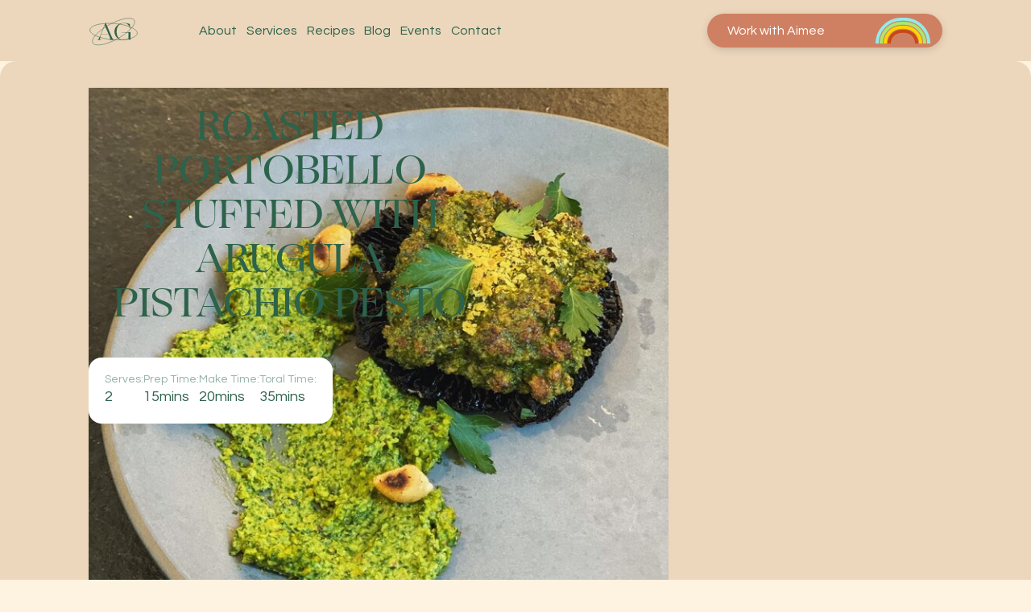

--- FILE ---
content_type: text/html; charset=utf-8
request_url: https://www.aimeegreenacre.com/recipe/roasted-portobello-stuffed-with-arugula-pistachio-pesto
body_size: 2894
content:
<!DOCTYPE html><!-- Last Published: Thu May 15 2025 12:19:06 GMT+0000 (Coordinated Universal Time) --><html data-wf-domain="www.aimeegreenacre.com" data-wf-page="627e20daecaf7c03fd5de642" data-wf-site="627cc7536df0002fd79b2c17" lang="En" data-wf-collection="627e20daecaf7c5b695de640" data-wf-item-slug="roasted-portobello-stuffed-with-arugula-pistachio-pesto"><head><meta charset="utf-8"/><title>Aimee</title><meta content="width=device-width, initial-scale=1" name="viewport"/><link href="https://cdn.prod.website-files.com/627cc7536df0002fd79b2c17/css/aimee-4d24c3.webflow.shared.2db24dae2.css" rel="stylesheet" type="text/css"/><link href="https://fonts.googleapis.com" rel="preconnect"/><link href="https://fonts.gstatic.com" rel="preconnect" crossorigin="anonymous"/><script src="https://ajax.googleapis.com/ajax/libs/webfont/1.6.26/webfont.js" type="text/javascript"></script><script type="text/javascript">WebFont.load({  google: {    families: ["Questrial:regular"]  }});</script><script type="text/javascript">!function(o,c){var n=c.documentElement,t=" w-mod-";n.className+=t+"js",("ontouchstart"in o||o.DocumentTouch&&c instanceof DocumentTouch)&&(n.className+=t+"touch")}(window,document);</script><link href="https://cdn.prod.website-files.com/627cc7536df0002fd79b2c17/6401a0491c5489f437d0e061_Favicon.jpeg" rel="shortcut icon" type="image/x-icon"/><link href="https://cdn.prod.website-files.com/627cc7536df0002fd79b2c17/6401a0da6903b082a812a712_Rainbow%20Favicon%20(256%20%C3%97%20256%20px).jpeg" rel="apple-touch-icon"/><style>
  
body {
  -webkit-font-smoothing: antialiased;
  -moz-osx-font-smoothing: grayscale;
}
  
</style><!-- [Attributes by Finsweet] CMS PrevNext -->
<script async src="https://cdn.jsdelivr.net/npm/@finsweet/attributes-cmsprevnext@1/cmsprevnext.js"></script></head><body class="body"><div data-animation="default" class="navbar w-nav" data-easing2="ease" data-easing="ease" data-collapse="medium" role="banner" data-no-scroll="1" data-duration="400" data-doc-height="1"><div class="container inline-flex"><div class="navbar-wrapper w-container"><a href="/" class="brand w-nav-brand"><img src="https://cdn.prod.website-files.com/627cc7536df0002fd79b2c17/629878925fd589337d3ea6b7_Group%20323.svg" loading="lazy" width="70" alt="Aimee Greenacre AG"/></a><nav role="navigation" class="nav-menu w-nav-menu"><a href="/about" class="nav-link center w-nav-link">About</a><a href="/services" class="nav-link center w-nav-link">Services</a><a href="/recipes" class="nav-link center w-nav-link">Recipes</a><a href="/blog" class="nav-link center w-nav-link">Blog</a><a href="/events" class="nav-link center w-nav-link">Events</a><a href="/contact" class="nav-link center w-nav-link">Contact</a><a href="#" class="link w-inline-block"><div class="rainbow desktop"><div class="rainbow-text">Work with Aimee</div><img src="https://cdn.prod.website-files.com/627cc7536df0002fd79b2c17/627ccf883de32747d01f9cef_rainbow%20img.svg" loading="lazy" alt="Rainbow Work with Me" class="rainbow-image"/></div></a></nav><div class="menu-button w-nav-button"><div class="burger w-icon-nav-menu"></div></div></div><a href="#" class="rainbow mobile w-inline-block"><div class="rainbow-text">Work with Aimee</div><img src="https://cdn.prod.website-files.com/627cc7536df0002fd79b2c17/627ccf883de32747d01f9cef_rainbow%20img.svg" loading="lazy" alt="Rainbow Work with Me" class="rainbow-image"/><img src="https://cdn.prod.website-files.com/627cc7536df0002fd79b2c17/6299afc623f33e1c81ef6c20_Group%20108.svg" loading="lazy" alt="Rainbow" class="rainbow-image hover"/></a></div></div><div class="section brown-light gradient-bg"><div class="gradient"><div class="gradient-overlay"></div><img src="https://cdn.prod.website-files.com/627e20d948584fb6470bf2bc/62e282fdc115b3daac180a3b_IMG_0036%2B2.jpeg" loading="lazy" alt="" sizes="(max-width: 767px) 100vw, (max-width: 1279px) 510px, 720px" srcset="https://cdn.prod.website-files.com/627e20d948584fb6470bf2bc/62e282fdc115b3daac180a3b_IMG_0036%2B2-p-500.jpeg 500w, https://cdn.prod.website-files.com/627e20d948584fb6470bf2bc/62e282fdc115b3daac180a3b_IMG_0036%2B2.jpeg 750w" class="gradient-img"/></div><div class="container"><div class="recipes-hero"><h4 class="h4 font-green">ROASTED PORTOBELLO STUFFED WITH ARUGULA PISTACHIO PESTO</h4><div class="prep-wrapper"><div class="prep-block"><div class="paragraph smaller red _0-5-opacity font-green">Serves:</div><div class="prep-text">2</div></div><div class="prep-block"><div class="paragraph smaller red _0-5-opacity font-green">Prep Time:</div><div class="prep-time"><div class="prep-text">15</div><div class="prep-text">mins</div></div></div><div class="prep-block"><div class="paragraph smaller red _0-5-opacity font-green">Make Time:</div><div class="prep-time"><div class="prep-text">20</div><div class="prep-text">mins</div></div></div><div class="prep-block"><div class="paragraph smaller red _0-5-opacity font-green">Toral Time:</div><div class="prep-time"><div class="prep-text">35</div><div class="prep-text">mins</div></div></div></div></div></div></div><div class="section blog-section"><div class="container recipes"><div class="blog-rich-text _100px-margin-bottom w-richtext"><p>My Mum would say “Mushrooms are meat for vegetarians” and they truly are a delicious plant based replacement for protein. Portobello mushrooms are very versatile in the ways they can be prepared. My favourite is roasted and stuffed with veggies, rice, pesto - anything really goes. Today on the menu was stuffed portobello with my arugula and pistachios nut pesto, and to keep this meal plant based, there is no dairy, only majestic garlic, lemon zest, lemon juice and olive oil. This created the perfect texture for stuffing, and it’s super bright green, which looks beautiful as well. This recipe is quick and super easy to make, and once of those dishes you can make extra and eat it for lunch the next day. Cook once eat twice kind of meal.</p><p>‍</p></div><div class="two-columns"><div class="blog-rich-text w-richtext"><p>ROASTED PORTOBELLO </p><p>4 large portobellos <br/>Dash olive oil <br/>1 tsp maldon sea salt<br/>1 tsp cracked black pepper </p><p>ARUGULA PISTACHIO PESTO</p><p>2 x cups arugula <br/>1 x cup pistachio <br/>¼ x cup extra virgin olive oil <br/>2 x tbsp fresh lemon juice  <br/>1 x tsp maldon salt<br/>1 x tsp cracked black pepper</p><p>‍</p></div><div class="blog-rich-text w-richtext"><p>1. Preheat the oven to 350°F and line a baking pan with parchment paper. </p><p>2. Add pesto ingredients into a food processor, and process until desired chunky consistency. Add more lemon or oil if needed to help blend. Set aside. </p><p>3. Peel the outer layer of the portobello and pop out the stems. Lay the top of the mushroom down, lightly cover in olive oil on a baking sheet and season with salt and pepper. Pop in the oven and roast for 5-10 minutes, until the mushroom is lightly roasted, but not soggy. </p><p>5. Remove the mushrooms from the oven and top each one with a heaping spoonful of pesto and a sprinkle of nutritional yeast. </p><p>6. Turn your oven to broil and pop mushrooms back in the oven for 3-4 minutes, until the top starts to turn golden brown.  </p><p>7. Serve immediately while still warm + delicious!</p><p>‍</p></div></div></div></div><script src="https://d3e54v103j8qbb.cloudfront.net/js/jquery-3.5.1.min.dc5e7f18c8.js?site=627cc7536df0002fd79b2c17" type="text/javascript" integrity="sha256-9/aliU8dGd2tb6OSsuzixeV4y/faTqgFtohetphbbj0=" crossorigin="anonymous"></script><script src="https://cdn.prod.website-files.com/627cc7536df0002fd79b2c17/js/webflow.schunk.d4c0b6d1e515a6d0.js" type="text/javascript"></script><script src="https://cdn.prod.website-files.com/627cc7536df0002fd79b2c17/js/webflow.schunk.897144e3dcc86272.js" type="text/javascript"></script><script src="https://cdn.prod.website-files.com/627cc7536df0002fd79b2c17/js/webflow.fbde64f5.fda52f78d3990bdb.js" type="text/javascript"></script></body></html>

--- FILE ---
content_type: text/css
request_url: https://cdn.prod.website-files.com/627cc7536df0002fd79b2c17/css/aimee-4d24c3.webflow.shared.2db24dae2.css
body_size: 18484
content:
html {
  -webkit-text-size-adjust: 100%;
  -ms-text-size-adjust: 100%;
  font-family: sans-serif;
}

body {
  margin: 0;
}

article, aside, details, figcaption, figure, footer, header, hgroup, main, menu, nav, section, summary {
  display: block;
}

audio, canvas, progress, video {
  vertical-align: baseline;
  display: inline-block;
}

audio:not([controls]) {
  height: 0;
  display: none;
}

[hidden], template {
  display: none;
}

a {
  background-color: #0000;
}

a:active, a:hover {
  outline: 0;
}

abbr[title] {
  border-bottom: 1px dotted;
}

b, strong {
  font-weight: bold;
}

dfn {
  font-style: italic;
}

h1 {
  margin: .67em 0;
  font-size: 2em;
}

mark {
  color: #000;
  background: #ff0;
}

small {
  font-size: 80%;
}

sub, sup {
  vertical-align: baseline;
  font-size: 75%;
  line-height: 0;
  position: relative;
}

sup {
  top: -.5em;
}

sub {
  bottom: -.25em;
}

img {
  border: 0;
}

svg:not(:root) {
  overflow: hidden;
}

hr {
  box-sizing: content-box;
  height: 0;
}

pre {
  overflow: auto;
}

code, kbd, pre, samp {
  font-family: monospace;
  font-size: 1em;
}

button, input, optgroup, select, textarea {
  color: inherit;
  font: inherit;
  margin: 0;
}

button {
  overflow: visible;
}

button, select {
  text-transform: none;
}

button, html input[type="button"], input[type="reset"] {
  -webkit-appearance: button;
  cursor: pointer;
}

button[disabled], html input[disabled] {
  cursor: default;
}

button::-moz-focus-inner, input::-moz-focus-inner {
  border: 0;
  padding: 0;
}

input {
  line-height: normal;
}

input[type="checkbox"], input[type="radio"] {
  box-sizing: border-box;
  padding: 0;
}

input[type="number"]::-webkit-inner-spin-button, input[type="number"]::-webkit-outer-spin-button {
  height: auto;
}

input[type="search"] {
  -webkit-appearance: none;
}

input[type="search"]::-webkit-search-cancel-button, input[type="search"]::-webkit-search-decoration {
  -webkit-appearance: none;
}

legend {
  border: 0;
  padding: 0;
}

textarea {
  overflow: auto;
}

optgroup {
  font-weight: bold;
}

table {
  border-collapse: collapse;
  border-spacing: 0;
}

td, th {
  padding: 0;
}

@font-face {
  font-family: webflow-icons;
  src: url("[data-uri]") format("truetype");
  font-weight: normal;
  font-style: normal;
}

[class^="w-icon-"], [class*=" w-icon-"] {
  speak: none;
  font-variant: normal;
  text-transform: none;
  -webkit-font-smoothing: antialiased;
  -moz-osx-font-smoothing: grayscale;
  font-style: normal;
  font-weight: normal;
  line-height: 1;
  font-family: webflow-icons !important;
}

.w-icon-slider-right:before {
  content: "";
}

.w-icon-slider-left:before {
  content: "";
}

.w-icon-nav-menu:before {
  content: "";
}

.w-icon-arrow-down:before, .w-icon-dropdown-toggle:before {
  content: "";
}

.w-icon-file-upload-remove:before {
  content: "";
}

.w-icon-file-upload-icon:before {
  content: "";
}

* {
  box-sizing: border-box;
}

html {
  height: 100%;
}

body {
  color: #333;
  background-color: #fff;
  min-height: 100%;
  margin: 0;
  font-family: Arial, sans-serif;
  font-size: 14px;
  line-height: 20px;
}

img {
  vertical-align: middle;
  max-width: 100%;
  display: inline-block;
}

html.w-mod-touch * {
  background-attachment: scroll !important;
}

.w-block {
  display: block;
}

.w-inline-block {
  max-width: 100%;
  display: inline-block;
}

.w-clearfix:before, .w-clearfix:after {
  content: " ";
  grid-area: 1 / 1 / 2 / 2;
  display: table;
}

.w-clearfix:after {
  clear: both;
}

.w-hidden {
  display: none;
}

.w-button {
  color: #fff;
  line-height: inherit;
  cursor: pointer;
  background-color: #3898ec;
  border: 0;
  border-radius: 0;
  padding: 9px 15px;
  text-decoration: none;
  display: inline-block;
}

input.w-button {
  -webkit-appearance: button;
}

html[data-w-dynpage] [data-w-cloak] {
  color: #0000 !important;
}

.w-code-block {
  margin: unset;
}

pre.w-code-block code {
  all: inherit;
}

.w-optimization {
  display: contents;
}

.w-webflow-badge, .w-webflow-badge > img {
  box-sizing: unset;
  width: unset;
  height: unset;
  max-height: unset;
  max-width: unset;
  min-height: unset;
  min-width: unset;
  margin: unset;
  padding: unset;
  float: unset;
  clear: unset;
  border: unset;
  border-radius: unset;
  background: unset;
  background-image: unset;
  background-position: unset;
  background-size: unset;
  background-repeat: unset;
  background-origin: unset;
  background-clip: unset;
  background-attachment: unset;
  background-color: unset;
  box-shadow: unset;
  transform: unset;
  direction: unset;
  font-family: unset;
  font-weight: unset;
  color: unset;
  font-size: unset;
  line-height: unset;
  font-style: unset;
  font-variant: unset;
  text-align: unset;
  letter-spacing: unset;
  -webkit-text-decoration: unset;
  text-decoration: unset;
  text-indent: unset;
  text-transform: unset;
  list-style-type: unset;
  text-shadow: unset;
  vertical-align: unset;
  cursor: unset;
  white-space: unset;
  word-break: unset;
  word-spacing: unset;
  word-wrap: unset;
  transition: unset;
}

.w-webflow-badge {
  white-space: nowrap;
  cursor: pointer;
  box-shadow: 0 0 0 1px #0000001a, 0 1px 3px #0000001a;
  visibility: visible !important;
  opacity: 1 !important;
  z-index: 2147483647 !important;
  color: #aaadb0 !important;
  overflow: unset !important;
  background-color: #fff !important;
  border-radius: 3px !important;
  width: auto !important;
  height: auto !important;
  margin: 0 !important;
  padding: 6px !important;
  font-size: 12px !important;
  line-height: 14px !important;
  text-decoration: none !important;
  display: inline-block !important;
  position: fixed !important;
  inset: auto 12px 12px auto !important;
  transform: none !important;
}

.w-webflow-badge > img {
  position: unset;
  visibility: unset !important;
  opacity: 1 !important;
  vertical-align: middle !important;
  display: inline-block !important;
}

h1, h2, h3, h4, h5, h6 {
  margin-bottom: 10px;
  font-weight: bold;
}

h1 {
  margin-top: 20px;
  font-size: 38px;
  line-height: 44px;
}

h2 {
  margin-top: 20px;
  font-size: 32px;
  line-height: 36px;
}

h3 {
  margin-top: 20px;
  font-size: 24px;
  line-height: 30px;
}

h4 {
  margin-top: 10px;
  font-size: 18px;
  line-height: 24px;
}

h5 {
  margin-top: 10px;
  font-size: 14px;
  line-height: 20px;
}

h6 {
  margin-top: 10px;
  font-size: 12px;
  line-height: 18px;
}

p {
  margin-top: 0;
  margin-bottom: 10px;
}

blockquote {
  border-left: 5px solid #e2e2e2;
  margin: 0 0 10px;
  padding: 10px 20px;
  font-size: 18px;
  line-height: 22px;
}

figure {
  margin: 0 0 10px;
}

figcaption {
  text-align: center;
  margin-top: 5px;
}

ul, ol {
  margin-top: 0;
  margin-bottom: 10px;
  padding-left: 40px;
}

.w-list-unstyled {
  padding-left: 0;
  list-style: none;
}

.w-embed:before, .w-embed:after {
  content: " ";
  grid-area: 1 / 1 / 2 / 2;
  display: table;
}

.w-embed:after {
  clear: both;
}

.w-video {
  width: 100%;
  padding: 0;
  position: relative;
}

.w-video iframe, .w-video object, .w-video embed {
  border: none;
  width: 100%;
  height: 100%;
  position: absolute;
  top: 0;
  left: 0;
}

fieldset {
  border: 0;
  margin: 0;
  padding: 0;
}

button, [type="button"], [type="reset"] {
  cursor: pointer;
  -webkit-appearance: button;
  border: 0;
}

.w-form {
  margin: 0 0 15px;
}

.w-form-done {
  text-align: center;
  background-color: #ddd;
  padding: 20px;
  display: none;
}

.w-form-fail {
  background-color: #ffdede;
  margin-top: 10px;
  padding: 10px;
  display: none;
}

label {
  margin-bottom: 5px;
  font-weight: bold;
  display: block;
}

.w-input, .w-select {
  color: #333;
  vertical-align: middle;
  background-color: #fff;
  border: 1px solid #ccc;
  width: 100%;
  height: 38px;
  margin-bottom: 10px;
  padding: 8px 12px;
  font-size: 14px;
  line-height: 1.42857;
  display: block;
}

.w-input::placeholder, .w-select::placeholder {
  color: #999;
}

.w-input:focus, .w-select:focus {
  border-color: #3898ec;
  outline: 0;
}

.w-input[disabled], .w-select[disabled], .w-input[readonly], .w-select[readonly], fieldset[disabled] .w-input, fieldset[disabled] .w-select {
  cursor: not-allowed;
}

.w-input[disabled]:not(.w-input-disabled), .w-select[disabled]:not(.w-input-disabled), .w-input[readonly], .w-select[readonly], fieldset[disabled]:not(.w-input-disabled) .w-input, fieldset[disabled]:not(.w-input-disabled) .w-select {
  background-color: #eee;
}

textarea.w-input, textarea.w-select {
  height: auto;
}

.w-select {
  background-color: #f3f3f3;
}

.w-select[multiple] {
  height: auto;
}

.w-form-label {
  cursor: pointer;
  margin-bottom: 0;
  font-weight: normal;
  display: inline-block;
}

.w-radio {
  margin-bottom: 5px;
  padding-left: 20px;
  display: block;
}

.w-radio:before, .w-radio:after {
  content: " ";
  grid-area: 1 / 1 / 2 / 2;
  display: table;
}

.w-radio:after {
  clear: both;
}

.w-radio-input {
  float: left;
  margin: 3px 0 0 -20px;
  line-height: normal;
}

.w-file-upload {
  margin-bottom: 10px;
  display: block;
}

.w-file-upload-input {
  opacity: 0;
  z-index: -100;
  width: .1px;
  height: .1px;
  position: absolute;
  overflow: hidden;
}

.w-file-upload-default, .w-file-upload-uploading, .w-file-upload-success {
  color: #333;
  display: inline-block;
}

.w-file-upload-error {
  margin-top: 10px;
  display: block;
}

.w-file-upload-default.w-hidden, .w-file-upload-uploading.w-hidden, .w-file-upload-error.w-hidden, .w-file-upload-success.w-hidden {
  display: none;
}

.w-file-upload-uploading-btn {
  cursor: pointer;
  background-color: #fafafa;
  border: 1px solid #ccc;
  margin: 0;
  padding: 8px 12px;
  font-size: 14px;
  font-weight: normal;
  display: flex;
}

.w-file-upload-file {
  background-color: #fafafa;
  border: 1px solid #ccc;
  flex-grow: 1;
  justify-content: space-between;
  margin: 0;
  padding: 8px 9px 8px 11px;
  display: flex;
}

.w-file-upload-file-name {
  font-size: 14px;
  font-weight: normal;
  display: block;
}

.w-file-remove-link {
  cursor: pointer;
  width: auto;
  height: auto;
  margin-top: 3px;
  margin-left: 10px;
  padding: 3px;
  display: block;
}

.w-icon-file-upload-remove {
  margin: auto;
  font-size: 10px;
}

.w-file-upload-error-msg {
  color: #ea384c;
  padding: 2px 0;
  display: inline-block;
}

.w-file-upload-info {
  padding: 0 12px;
  line-height: 38px;
  display: inline-block;
}

.w-file-upload-label {
  cursor: pointer;
  background-color: #fafafa;
  border: 1px solid #ccc;
  margin: 0;
  padding: 8px 12px;
  font-size: 14px;
  font-weight: normal;
  display: inline-block;
}

.w-icon-file-upload-icon, .w-icon-file-upload-uploading {
  width: 20px;
  margin-right: 8px;
  display: inline-block;
}

.w-icon-file-upload-uploading {
  height: 20px;
}

.w-container {
  max-width: 940px;
  margin-left: auto;
  margin-right: auto;
}

.w-container:before, .w-container:after {
  content: " ";
  grid-area: 1 / 1 / 2 / 2;
  display: table;
}

.w-container:after {
  clear: both;
}

.w-container .w-row {
  margin-left: -10px;
  margin-right: -10px;
}

.w-row:before, .w-row:after {
  content: " ";
  grid-area: 1 / 1 / 2 / 2;
  display: table;
}

.w-row:after {
  clear: both;
}

.w-row .w-row {
  margin-left: 0;
  margin-right: 0;
}

.w-col {
  float: left;
  width: 100%;
  min-height: 1px;
  padding-left: 10px;
  padding-right: 10px;
  position: relative;
}

.w-col .w-col {
  padding-left: 0;
  padding-right: 0;
}

.w-col-1 {
  width: 8.33333%;
}

.w-col-2 {
  width: 16.6667%;
}

.w-col-3 {
  width: 25%;
}

.w-col-4 {
  width: 33.3333%;
}

.w-col-5 {
  width: 41.6667%;
}

.w-col-6 {
  width: 50%;
}

.w-col-7 {
  width: 58.3333%;
}

.w-col-8 {
  width: 66.6667%;
}

.w-col-9 {
  width: 75%;
}

.w-col-10 {
  width: 83.3333%;
}

.w-col-11 {
  width: 91.6667%;
}

.w-col-12 {
  width: 100%;
}

.w-hidden-main {
  display: none !important;
}

@media screen and (max-width: 991px) {
  .w-container {
    max-width: 728px;
  }

  .w-hidden-main {
    display: inherit !important;
  }

  .w-hidden-medium {
    display: none !important;
  }

  .w-col-medium-1 {
    width: 8.33333%;
  }

  .w-col-medium-2 {
    width: 16.6667%;
  }

  .w-col-medium-3 {
    width: 25%;
  }

  .w-col-medium-4 {
    width: 33.3333%;
  }

  .w-col-medium-5 {
    width: 41.6667%;
  }

  .w-col-medium-6 {
    width: 50%;
  }

  .w-col-medium-7 {
    width: 58.3333%;
  }

  .w-col-medium-8 {
    width: 66.6667%;
  }

  .w-col-medium-9 {
    width: 75%;
  }

  .w-col-medium-10 {
    width: 83.3333%;
  }

  .w-col-medium-11 {
    width: 91.6667%;
  }

  .w-col-medium-12 {
    width: 100%;
  }

  .w-col-stack {
    width: 100%;
    left: auto;
    right: auto;
  }
}

@media screen and (max-width: 767px) {
  .w-hidden-main, .w-hidden-medium {
    display: inherit !important;
  }

  .w-hidden-small {
    display: none !important;
  }

  .w-row, .w-container .w-row {
    margin-left: 0;
    margin-right: 0;
  }

  .w-col {
    width: 100%;
    left: auto;
    right: auto;
  }

  .w-col-small-1 {
    width: 8.33333%;
  }

  .w-col-small-2 {
    width: 16.6667%;
  }

  .w-col-small-3 {
    width: 25%;
  }

  .w-col-small-4 {
    width: 33.3333%;
  }

  .w-col-small-5 {
    width: 41.6667%;
  }

  .w-col-small-6 {
    width: 50%;
  }

  .w-col-small-7 {
    width: 58.3333%;
  }

  .w-col-small-8 {
    width: 66.6667%;
  }

  .w-col-small-9 {
    width: 75%;
  }

  .w-col-small-10 {
    width: 83.3333%;
  }

  .w-col-small-11 {
    width: 91.6667%;
  }

  .w-col-small-12 {
    width: 100%;
  }
}

@media screen and (max-width: 479px) {
  .w-container {
    max-width: none;
  }

  .w-hidden-main, .w-hidden-medium, .w-hidden-small {
    display: inherit !important;
  }

  .w-hidden-tiny {
    display: none !important;
  }

  .w-col {
    width: 100%;
  }

  .w-col-tiny-1 {
    width: 8.33333%;
  }

  .w-col-tiny-2 {
    width: 16.6667%;
  }

  .w-col-tiny-3 {
    width: 25%;
  }

  .w-col-tiny-4 {
    width: 33.3333%;
  }

  .w-col-tiny-5 {
    width: 41.6667%;
  }

  .w-col-tiny-6 {
    width: 50%;
  }

  .w-col-tiny-7 {
    width: 58.3333%;
  }

  .w-col-tiny-8 {
    width: 66.6667%;
  }

  .w-col-tiny-9 {
    width: 75%;
  }

  .w-col-tiny-10 {
    width: 83.3333%;
  }

  .w-col-tiny-11 {
    width: 91.6667%;
  }

  .w-col-tiny-12 {
    width: 100%;
  }
}

.w-widget {
  position: relative;
}

.w-widget-map {
  width: 100%;
  height: 400px;
}

.w-widget-map label {
  width: auto;
  display: inline;
}

.w-widget-map img {
  max-width: inherit;
}

.w-widget-map .gm-style-iw {
  text-align: center;
}

.w-widget-map .gm-style-iw > button {
  display: none !important;
}

.w-widget-twitter {
  overflow: hidden;
}

.w-widget-twitter-count-shim {
  vertical-align: top;
  text-align: center;
  background: #fff;
  border: 1px solid #758696;
  border-radius: 3px;
  width: 28px;
  height: 20px;
  display: inline-block;
  position: relative;
}

.w-widget-twitter-count-shim * {
  pointer-events: none;
  -webkit-user-select: none;
  user-select: none;
}

.w-widget-twitter-count-shim .w-widget-twitter-count-inner {
  text-align: center;
  color: #999;
  font-family: serif;
  font-size: 15px;
  line-height: 12px;
  position: relative;
}

.w-widget-twitter-count-shim .w-widget-twitter-count-clear {
  display: block;
  position: relative;
}

.w-widget-twitter-count-shim.w--large {
  width: 36px;
  height: 28px;
}

.w-widget-twitter-count-shim.w--large .w-widget-twitter-count-inner {
  font-size: 18px;
  line-height: 18px;
}

.w-widget-twitter-count-shim:not(.w--vertical) {
  margin-left: 5px;
  margin-right: 8px;
}

.w-widget-twitter-count-shim:not(.w--vertical).w--large {
  margin-left: 6px;
}

.w-widget-twitter-count-shim:not(.w--vertical):before, .w-widget-twitter-count-shim:not(.w--vertical):after {
  content: " ";
  pointer-events: none;
  border: solid #0000;
  width: 0;
  height: 0;
  position: absolute;
  top: 50%;
  left: 0;
}

.w-widget-twitter-count-shim:not(.w--vertical):before {
  border-width: 4px;
  border-color: #75869600 #5d6c7b #75869600 #75869600;
  margin-top: -4px;
  margin-left: -9px;
}

.w-widget-twitter-count-shim:not(.w--vertical).w--large:before {
  border-width: 5px;
  margin-top: -5px;
  margin-left: -10px;
}

.w-widget-twitter-count-shim:not(.w--vertical):after {
  border-width: 4px;
  border-color: #fff0 #fff #fff0 #fff0;
  margin-top: -4px;
  margin-left: -8px;
}

.w-widget-twitter-count-shim:not(.w--vertical).w--large:after {
  border-width: 5px;
  margin-top: -5px;
  margin-left: -9px;
}

.w-widget-twitter-count-shim.w--vertical {
  width: 61px;
  height: 33px;
  margin-bottom: 8px;
}

.w-widget-twitter-count-shim.w--vertical:before, .w-widget-twitter-count-shim.w--vertical:after {
  content: " ";
  pointer-events: none;
  border: solid #0000;
  width: 0;
  height: 0;
  position: absolute;
  top: 100%;
  left: 50%;
}

.w-widget-twitter-count-shim.w--vertical:before {
  border-width: 5px;
  border-color: #5d6c7b #75869600 #75869600;
  margin-left: -5px;
}

.w-widget-twitter-count-shim.w--vertical:after {
  border-width: 4px;
  border-color: #fff #fff0 #fff0;
  margin-left: -4px;
}

.w-widget-twitter-count-shim.w--vertical .w-widget-twitter-count-inner {
  font-size: 18px;
  line-height: 22px;
}

.w-widget-twitter-count-shim.w--vertical.w--large {
  width: 76px;
}

.w-background-video {
  color: #fff;
  height: 500px;
  position: relative;
  overflow: hidden;
}

.w-background-video > video {
  object-fit: cover;
  z-index: -100;
  background-position: 50%;
  background-size: cover;
  width: 100%;
  height: 100%;
  margin: auto;
  position: absolute;
  inset: -100%;
}

.w-background-video > video::-webkit-media-controls-start-playback-button {
  -webkit-appearance: none;
  display: none !important;
}

.w-background-video--control {
  background-color: #0000;
  padding: 0;
  position: absolute;
  bottom: 1em;
  right: 1em;
}

.w-background-video--control > [hidden] {
  display: none !important;
}

.w-slider {
  text-align: center;
  clear: both;
  -webkit-tap-highlight-color: #0000;
  tap-highlight-color: #0000;
  background: #ddd;
  height: 300px;
  position: relative;
}

.w-slider-mask {
  z-index: 1;
  white-space: nowrap;
  height: 100%;
  display: block;
  position: relative;
  left: 0;
  right: 0;
  overflow: hidden;
}

.w-slide {
  vertical-align: top;
  white-space: normal;
  text-align: left;
  width: 100%;
  height: 100%;
  display: inline-block;
  position: relative;
}

.w-slider-nav {
  z-index: 2;
  text-align: center;
  -webkit-tap-highlight-color: #0000;
  tap-highlight-color: #0000;
  height: 40px;
  margin: auto;
  padding-top: 10px;
  position: absolute;
  inset: auto 0 0;
}

.w-slider-nav.w-round > div {
  border-radius: 100%;
}

.w-slider-nav.w-num > div {
  font-size: inherit;
  line-height: inherit;
  width: auto;
  height: auto;
  padding: .2em .5em;
}

.w-slider-nav.w-shadow > div {
  box-shadow: 0 0 3px #3336;
}

.w-slider-nav-invert {
  color: #fff;
}

.w-slider-nav-invert > div {
  background-color: #2226;
}

.w-slider-nav-invert > div.w-active {
  background-color: #222;
}

.w-slider-dot {
  cursor: pointer;
  background-color: #fff6;
  width: 1em;
  height: 1em;
  margin: 0 3px .5em;
  transition: background-color .1s, color .1s;
  display: inline-block;
  position: relative;
}

.w-slider-dot.w-active {
  background-color: #fff;
}

.w-slider-dot:focus {
  outline: none;
  box-shadow: 0 0 0 2px #fff;
}

.w-slider-dot:focus.w-active {
  box-shadow: none;
}

.w-slider-arrow-left, .w-slider-arrow-right {
  cursor: pointer;
  color: #fff;
  -webkit-tap-highlight-color: #0000;
  tap-highlight-color: #0000;
  -webkit-user-select: none;
  user-select: none;
  width: 80px;
  margin: auto;
  font-size: 40px;
  position: absolute;
  inset: 0;
  overflow: hidden;
}

.w-slider-arrow-left [class^="w-icon-"], .w-slider-arrow-right [class^="w-icon-"], .w-slider-arrow-left [class*=" w-icon-"], .w-slider-arrow-right [class*=" w-icon-"] {
  position: absolute;
}

.w-slider-arrow-left:focus, .w-slider-arrow-right:focus {
  outline: 0;
}

.w-slider-arrow-left {
  z-index: 3;
  right: auto;
}

.w-slider-arrow-right {
  z-index: 4;
  left: auto;
}

.w-icon-slider-left, .w-icon-slider-right {
  width: 1em;
  height: 1em;
  margin: auto;
  inset: 0;
}

.w-slider-aria-label {
  clip: rect(0 0 0 0);
  border: 0;
  width: 1px;
  height: 1px;
  margin: -1px;
  padding: 0;
  position: absolute;
  overflow: hidden;
}

.w-slider-force-show {
  display: block !important;
}

.w-dropdown {
  text-align: left;
  z-index: 900;
  margin-left: auto;
  margin-right: auto;
  display: inline-block;
  position: relative;
}

.w-dropdown-btn, .w-dropdown-toggle, .w-dropdown-link {
  vertical-align: top;
  color: #222;
  text-align: left;
  white-space: nowrap;
  margin-left: auto;
  margin-right: auto;
  padding: 20px;
  text-decoration: none;
  position: relative;
}

.w-dropdown-toggle {
  -webkit-user-select: none;
  user-select: none;
  cursor: pointer;
  padding-right: 40px;
  display: inline-block;
}

.w-dropdown-toggle:focus {
  outline: 0;
}

.w-icon-dropdown-toggle {
  width: 1em;
  height: 1em;
  margin: auto 20px auto auto;
  position: absolute;
  top: 0;
  bottom: 0;
  right: 0;
}

.w-dropdown-list {
  background: #ddd;
  min-width: 100%;
  display: none;
  position: absolute;
}

.w-dropdown-list.w--open {
  display: block;
}

.w-dropdown-link {
  color: #222;
  padding: 10px 20px;
  display: block;
}

.w-dropdown-link.w--current {
  color: #0082f3;
}

.w-dropdown-link:focus {
  outline: 0;
}

@media screen and (max-width: 767px) {
  .w-nav-brand {
    padding-left: 10px;
  }
}

.w-lightbox-backdrop {
  cursor: auto;
  letter-spacing: normal;
  text-indent: 0;
  text-shadow: none;
  text-transform: none;
  visibility: visible;
  white-space: normal;
  word-break: normal;
  word-spacing: normal;
  word-wrap: normal;
  color: #fff;
  text-align: center;
  z-index: 2000;
  opacity: 0;
  -webkit-user-select: none;
  -moz-user-select: none;
  -webkit-tap-highlight-color: transparent;
  background: #000000e6;
  outline: 0;
  font-family: Helvetica Neue, Helvetica, Ubuntu, Segoe UI, Verdana, sans-serif;
  font-size: 17px;
  font-style: normal;
  font-weight: 300;
  line-height: 1.2;
  list-style: disc;
  position: fixed;
  inset: 0;
  -webkit-transform: translate(0);
}

.w-lightbox-backdrop, .w-lightbox-container {
  -webkit-overflow-scrolling: touch;
  height: 100%;
  overflow: auto;
}

.w-lightbox-content {
  height: 100vh;
  position: relative;
  overflow: hidden;
}

.w-lightbox-view {
  opacity: 0;
  width: 100vw;
  height: 100vh;
  position: absolute;
}

.w-lightbox-view:before {
  content: "";
  height: 100vh;
}

.w-lightbox-group, .w-lightbox-group .w-lightbox-view, .w-lightbox-group .w-lightbox-view:before {
  height: 86vh;
}

.w-lightbox-frame, .w-lightbox-view:before {
  vertical-align: middle;
  display: inline-block;
}

.w-lightbox-figure {
  margin: 0;
  position: relative;
}

.w-lightbox-group .w-lightbox-figure {
  cursor: pointer;
}

.w-lightbox-img {
  width: auto;
  max-width: none;
  height: auto;
}

.w-lightbox-image {
  float: none;
  max-width: 100vw;
  max-height: 100vh;
  display: block;
}

.w-lightbox-group .w-lightbox-image {
  max-height: 86vh;
}

.w-lightbox-caption {
  text-align: left;
  text-overflow: ellipsis;
  white-space: nowrap;
  background: #0006;
  padding: .5em 1em;
  position: absolute;
  bottom: 0;
  left: 0;
  right: 0;
  overflow: hidden;
}

.w-lightbox-embed {
  width: 100%;
  height: 100%;
  position: absolute;
  inset: 0;
}

.w-lightbox-control {
  cursor: pointer;
  background-position: center;
  background-repeat: no-repeat;
  background-size: 24px;
  width: 4em;
  transition: all .3s;
  position: absolute;
  top: 0;
}

.w-lightbox-left {
  background-image: url("[data-uri]");
  display: none;
  bottom: 0;
  left: 0;
}

.w-lightbox-right {
  background-image: url("[data-uri]");
  display: none;
  bottom: 0;
  right: 0;
}

.w-lightbox-close {
  background-image: url("[data-uri]");
  background-size: 18px;
  height: 2.6em;
  right: 0;
}

.w-lightbox-strip {
  white-space: nowrap;
  padding: 0 1vh;
  line-height: 0;
  position: absolute;
  bottom: 0;
  left: 0;
  right: 0;
  overflow: auto hidden;
}

.w-lightbox-item {
  box-sizing: content-box;
  cursor: pointer;
  width: 10vh;
  padding: 2vh 1vh;
  display: inline-block;
  -webkit-transform: translate3d(0, 0, 0);
}

.w-lightbox-active {
  opacity: .3;
}

.w-lightbox-thumbnail {
  background: #222;
  height: 10vh;
  position: relative;
  overflow: hidden;
}

.w-lightbox-thumbnail-image {
  position: absolute;
  top: 0;
  left: 0;
}

.w-lightbox-thumbnail .w-lightbox-tall {
  width: 100%;
  top: 50%;
  transform: translate(0, -50%);
}

.w-lightbox-thumbnail .w-lightbox-wide {
  height: 100%;
  left: 50%;
  transform: translate(-50%);
}

.w-lightbox-spinner {
  box-sizing: border-box;
  border: 5px solid #0006;
  border-radius: 50%;
  width: 40px;
  height: 40px;
  margin-top: -20px;
  margin-left: -20px;
  animation: .8s linear infinite spin;
  position: absolute;
  top: 50%;
  left: 50%;
}

.w-lightbox-spinner:after {
  content: "";
  border: 3px solid #0000;
  border-bottom-color: #fff;
  border-radius: 50%;
  position: absolute;
  inset: -4px;
}

.w-lightbox-hide {
  display: none;
}

.w-lightbox-noscroll {
  overflow: hidden;
}

@media (min-width: 768px) {
  .w-lightbox-content {
    height: 96vh;
    margin-top: 2vh;
  }

  .w-lightbox-view, .w-lightbox-view:before {
    height: 96vh;
  }

  .w-lightbox-group, .w-lightbox-group .w-lightbox-view, .w-lightbox-group .w-lightbox-view:before {
    height: 84vh;
  }

  .w-lightbox-image {
    max-width: 96vw;
    max-height: 96vh;
  }

  .w-lightbox-group .w-lightbox-image {
    max-width: 82.3vw;
    max-height: 84vh;
  }

  .w-lightbox-left, .w-lightbox-right {
    opacity: .5;
    display: block;
  }

  .w-lightbox-close {
    opacity: .8;
  }

  .w-lightbox-control:hover {
    opacity: 1;
  }
}

.w-lightbox-inactive, .w-lightbox-inactive:hover {
  opacity: 0;
}

.w-richtext:before, .w-richtext:after {
  content: " ";
  grid-area: 1 / 1 / 2 / 2;
  display: table;
}

.w-richtext:after {
  clear: both;
}

.w-richtext[contenteditable="true"]:before, .w-richtext[contenteditable="true"]:after {
  white-space: initial;
}

.w-richtext ol, .w-richtext ul {
  overflow: hidden;
}

.w-richtext .w-richtext-figure-selected.w-richtext-figure-type-video div:after, .w-richtext .w-richtext-figure-selected[data-rt-type="video"] div:after, .w-richtext .w-richtext-figure-selected.w-richtext-figure-type-image div, .w-richtext .w-richtext-figure-selected[data-rt-type="image"] div {
  outline: 2px solid #2895f7;
}

.w-richtext figure.w-richtext-figure-type-video > div:after, .w-richtext figure[data-rt-type="video"] > div:after {
  content: "";
  display: none;
  position: absolute;
  inset: 0;
}

.w-richtext figure {
  max-width: 60%;
  position: relative;
}

.w-richtext figure > div:before {
  cursor: default !important;
}

.w-richtext figure img {
  width: 100%;
}

.w-richtext figure figcaption.w-richtext-figcaption-placeholder {
  opacity: .6;
}

.w-richtext figure div {
  color: #0000;
  font-size: 0;
}

.w-richtext figure.w-richtext-figure-type-image, .w-richtext figure[data-rt-type="image"] {
  display: table;
}

.w-richtext figure.w-richtext-figure-type-image > div, .w-richtext figure[data-rt-type="image"] > div {
  display: inline-block;
}

.w-richtext figure.w-richtext-figure-type-image > figcaption, .w-richtext figure[data-rt-type="image"] > figcaption {
  caption-side: bottom;
  display: table-caption;
}

.w-richtext figure.w-richtext-figure-type-video, .w-richtext figure[data-rt-type="video"] {
  width: 60%;
  height: 0;
}

.w-richtext figure.w-richtext-figure-type-video iframe, .w-richtext figure[data-rt-type="video"] iframe {
  width: 100%;
  height: 100%;
  position: absolute;
  top: 0;
  left: 0;
}

.w-richtext figure.w-richtext-figure-type-video > div, .w-richtext figure[data-rt-type="video"] > div {
  width: 100%;
}

.w-richtext figure.w-richtext-align-center {
  clear: both;
  margin-left: auto;
  margin-right: auto;
}

.w-richtext figure.w-richtext-align-center.w-richtext-figure-type-image > div, .w-richtext figure.w-richtext-align-center[data-rt-type="image"] > div {
  max-width: 100%;
}

.w-richtext figure.w-richtext-align-normal {
  clear: both;
}

.w-richtext figure.w-richtext-align-fullwidth {
  text-align: center;
  clear: both;
  width: 100%;
  max-width: 100%;
  margin-left: auto;
  margin-right: auto;
  display: block;
}

.w-richtext figure.w-richtext-align-fullwidth > div {
  padding-bottom: inherit;
  display: inline-block;
}

.w-richtext figure.w-richtext-align-fullwidth > figcaption {
  display: block;
}

.w-richtext figure.w-richtext-align-floatleft {
  float: left;
  clear: none;
  margin-right: 15px;
}

.w-richtext figure.w-richtext-align-floatright {
  float: right;
  clear: none;
  margin-left: 15px;
}

.w-nav {
  z-index: 1000;
  background: #ddd;
  position: relative;
}

.w-nav:before, .w-nav:after {
  content: " ";
  grid-area: 1 / 1 / 2 / 2;
  display: table;
}

.w-nav:after {
  clear: both;
}

.w-nav-brand {
  float: left;
  color: #333;
  text-decoration: none;
  position: relative;
}

.w-nav-link {
  vertical-align: top;
  color: #222;
  text-align: left;
  margin-left: auto;
  margin-right: auto;
  padding: 20px;
  text-decoration: none;
  display: inline-block;
  position: relative;
}

.w-nav-link.w--current {
  color: #0082f3;
}

.w-nav-menu {
  float: right;
  position: relative;
}

[data-nav-menu-open] {
  text-align: center;
  background: #c8c8c8;
  min-width: 200px;
  position: absolute;
  top: 100%;
  left: 0;
  right: 0;
  overflow: visible;
  display: block !important;
}

.w--nav-link-open {
  display: block;
  position: relative;
}

.w-nav-overlay {
  width: 100%;
  display: none;
  position: absolute;
  top: 100%;
  left: 0;
  right: 0;
  overflow: hidden;
}

.w-nav-overlay [data-nav-menu-open] {
  top: 0;
}

.w-nav[data-animation="over-left"] .w-nav-overlay {
  width: auto;
}

.w-nav[data-animation="over-left"] .w-nav-overlay, .w-nav[data-animation="over-left"] [data-nav-menu-open] {
  z-index: 1;
  top: 0;
  right: auto;
}

.w-nav[data-animation="over-right"] .w-nav-overlay {
  width: auto;
}

.w-nav[data-animation="over-right"] .w-nav-overlay, .w-nav[data-animation="over-right"] [data-nav-menu-open] {
  z-index: 1;
  top: 0;
  left: auto;
}

.w-nav-button {
  float: right;
  cursor: pointer;
  -webkit-tap-highlight-color: #0000;
  tap-highlight-color: #0000;
  -webkit-user-select: none;
  user-select: none;
  padding: 18px;
  font-size: 24px;
  display: none;
  position: relative;
}

.w-nav-button:focus {
  outline: 0;
}

.w-nav-button.w--open {
  color: #fff;
  background-color: #c8c8c8;
}

.w-nav[data-collapse="all"] .w-nav-menu {
  display: none;
}

.w-nav[data-collapse="all"] .w-nav-button, .w--nav-dropdown-open, .w--nav-dropdown-toggle-open {
  display: block;
}

.w--nav-dropdown-list-open {
  position: static;
}

@media screen and (max-width: 991px) {
  .w-nav[data-collapse="medium"] .w-nav-menu {
    display: none;
  }

  .w-nav[data-collapse="medium"] .w-nav-button {
    display: block;
  }
}

@media screen and (max-width: 767px) {
  .w-nav[data-collapse="small"] .w-nav-menu {
    display: none;
  }

  .w-nav[data-collapse="small"] .w-nav-button {
    display: block;
  }

  .w-nav-brand {
    padding-left: 10px;
  }
}

@media screen and (max-width: 479px) {
  .w-nav[data-collapse="tiny"] .w-nav-menu {
    display: none;
  }

  .w-nav[data-collapse="tiny"] .w-nav-button {
    display: block;
  }
}

.w-tabs {
  position: relative;
}

.w-tabs:before, .w-tabs:after {
  content: " ";
  grid-area: 1 / 1 / 2 / 2;
  display: table;
}

.w-tabs:after {
  clear: both;
}

.w-tab-menu {
  position: relative;
}

.w-tab-link {
  vertical-align: top;
  text-align: left;
  cursor: pointer;
  color: #222;
  background-color: #ddd;
  padding: 9px 30px;
  text-decoration: none;
  display: inline-block;
  position: relative;
}

.w-tab-link.w--current {
  background-color: #c8c8c8;
}

.w-tab-link:focus {
  outline: 0;
}

.w-tab-content {
  display: block;
  position: relative;
  overflow: hidden;
}

.w-tab-pane {
  display: none;
  position: relative;
}

.w--tab-active {
  display: block;
}

@media screen and (max-width: 479px) {
  .w-tab-link {
    display: block;
  }
}

.w-ix-emptyfix:after {
  content: "";
}

@keyframes spin {
  0% {
    transform: rotate(0);
  }

  100% {
    transform: rotate(360deg);
  }
}

.w-dyn-empty {
  background-color: #ddd;
  padding: 10px;
}

.w-dyn-hide, .w-dyn-bind-empty, .w-condition-invisible {
  display: none !important;
}

.wf-layout-layout {
  display: grid;
}

@font-face {
  font-family: Ogg;
  src: url("https://cdn.prod.website-files.com/627cc7536df0002fd79b2c17/627cd264d0f5d7285dfd211f_OggMedium.ttf") format("truetype");
  font-weight: 400;
  font-style: normal;
  font-display: swap;
}

:root {
  --beach: #fef5e9;
  --dark-slate-grey: #2d624b;
  --cream: #ecd7be;
}

.w-checkbox {
  margin-bottom: 5px;
  padding-left: 20px;
  display: block;
}

.w-checkbox:before {
  content: " ";
  grid-area: 1 / 1 / 2 / 2;
  display: table;
}

.w-checkbox:after {
  content: " ";
  clear: both;
  grid-area: 1 / 1 / 2 / 2;
  display: table;
}

.w-users-userformpagewrap {
  flex-direction: column;
  justify-content: center;
  align-items: stretch;
  max-width: 340px;
  height: 100vh;
  margin-left: auto;
  margin-right: auto;
  display: flex;
}

.w-users-userloginformwrapper {
  margin-bottom: 0;
  padding-left: 20px;
  padding-right: 20px;
  position: relative;
}

.w-users-userformheader {
  text-align: center;
}

.w-users-userformbutton {
  text-align: center;
  width: 100%;
}

.w-users-userformfooter {
  justify-content: space-between;
  margin-top: 12px;
  display: flex;
}

.w-users-userformerrorstate {
  margin-left: 20px;
  margin-right: 20px;
  position: absolute;
  top: 100%;
  left: 0%;
  right: 0%;
}

.w-users-usersignupformwrapper {
  margin-bottom: 0;
  padding-left: 20px;
  padding-right: 20px;
  position: relative;
}

.w-users-userformsuccessstate {
  display: none;
}

.w-checkbox-input {
  float: left;
  margin: 4px 0 0 -20px;
  line-height: normal;
}

.w-checkbox-input--inputType-custom {
  border: 1px solid #ccc;
  border-radius: 2px;
  width: 12px;
  height: 12px;
}

.w-checkbox-input--inputType-custom.w--redirected-checked {
  background-color: #3898ec;
  background-image: url("https://d3e54v103j8qbb.cloudfront.net/static/custom-checkbox-checkmark.589d534424.svg");
  background-position: 50%;
  background-repeat: no-repeat;
  background-size: cover;
  border-color: #3898ec;
}

.w-checkbox-input--inputType-custom.w--redirected-focus {
  box-shadow: 0 0 3px 1px #3898ec;
}

.w-users-usersignupverificationmessage {
  display: none;
}

.w-users-userresetpasswordformwrapper, .w-users-userupdatepasswordformwrapper {
  margin-bottom: 0;
  padding-left: 20px;
  padding-right: 20px;
  position: relative;
}

.w-users-useraccountwrapper {
  background-color: #f5f5f5;
  width: 100%;
  min-height: 100vh;
  padding: 20px;
}

.w-users-blockheader {
  background-color: #fff;
  border: 1px solid #e6e6e6;
  justify-content: space-between;
  align-items: baseline;
  padding: 4px 20px;
  display: flex;
}

.w-users-blockcontent {
  background-color: #fff;
  border-bottom: 1px solid #e6e6e6;
  border-left: 1px solid #e6e6e6;
  border-right: 1px solid #e6e6e6;
  margin-bottom: 20px;
  padding: 20px;
}

.w-users-useraccountformsavebutton {
  text-align: center;
  margin-right: 8px;
}

.w-users-useraccountformcancelbutton {
  text-align: center;
  color: #333;
  background-color: #d3d3d3;
}

body {
  color: #fff;
  font-family: Questrial, sans-serif;
  font-size: 22px;
  line-height: 33px;
}

h1 {
  margin-top: 0;
  margin-bottom: 0;
  font-size: 100px;
  font-weight: 400;
  line-height: 110px;
}

h2 {
  margin-top: 0;
  margin-bottom: 0;
  font-size: 80px;
  font-weight: 400;
  line-height: 88px;
}

h3 {
  margin-top: 0;
  margin-bottom: 0;
  font-family: Ogg, sans-serif;
  font-size: 60px;
  font-weight: 400;
  line-height: 66px;
}

h4 {
  margin-top: 0;
  margin-bottom: 0;
  font-family: Ogg, sans-serif;
  font-size: 50px;
  font-weight: 400;
  line-height: 55px;
}

h5 {
  margin-top: 0;
  margin-bottom: 0;
  font-family: Ogg, sans-serif;
  font-size: 30px;
  font-weight: 400;
  line-height: 33px;
}

h6 {
  margin-top: 0;
  margin-bottom: 0;
  font-family: Ogg, sans-serif;
  font-size: 24px;
  font-weight: 400;
  line-height: 26px;
}

p {
  text-align: left;
  margin-bottom: 0;
}

a {
  padding: 0;
  text-decoration: underline;
}

ul {
  margin-top: 0;
  margin-bottom: 10px;
  padding-left: 40px;
}

img {
  max-width: 100%;
  display: inline-block;
}

blockquote {
  border-left: 5px solid #e2e2e2;
  margin-bottom: 10px;
  padding: 10px 20px;
  font-size: 18px;
  line-height: 22px;
}

figure {
  margin-bottom: 10px;
}

.navbar {
  background-color: #ecd7bc;
  align-items: center;
  height: 76px;
  padding-left: 40px;
  padding-right: 40px;
}

.container {
  width: 100%;
  max-width: 1220px;
  height: 100%;
  margin-left: auto;
  margin-right: auto;
  position: relative;
}

.container.inline-flex {
  justify-content: space-between;
  align-items: center;
  display: flex;
}

.container.flex {
  place-content: flex-end space-between;
  align-items: center;
  display: flex;
}

.container.flex._30px-margin-bottom {
  margin-bottom: 30px;
}

.container.flex.padding {
  grid-column-gap: 40px;
  justify-content: center;
  padding: 55px 40px 65px;
}

.container.flex.padding.green {
  background-color: #94875a;
  border-radius: 14px;
}

.container.flex._30px-margin-top {
  margin-top: 30px;
}

.container.flex._30px-margin-top.right._60px-column-gap {
  grid-column-gap: 60px;
}

.container.flex._30px-margin-top.right._60px-column-gap.top {
  grid-column-gap: 100px;
  grid-row-gap: 100px;
  align-items: flex-start;
  margin-bottom: 0;
}

.container.flex._60px-margin-top {
  margin-top: 60px;
}

.container.flex._60px-margin-top._60px-column-gap {
  grid-column-gap: 60px;
}

.container.flex._80px-margin-top._70px-column-gap {
  grid-column-gap: 70px;
}

.container.flex._100px-column-gap {
  grid-column-gap: 100px;
}

.container.right {
  justify-content: flex-end;
  display: flex;
}

.container._40px-margin-top {
  margin-top: 40px;
}

.container.blog {
  max-width: 900px;
}

.container._100px-margin-top {
  margin-top: 100px;
}

.container._100px-margin-top._750px-max-width {
  max-width: 747px;
}

.container._100px-margin-top._750px-max-width.vertical-flex {
  flex-direction: column;
  justify-content: center;
  align-items: center;
  display: flex;
}

.container._100px-margin-top._120px-margin-bottom {
  margin-bottom: 120px;
}

.container._100px-margin-top._120px-margin-bottom._0-6-opacity {
  opacity: .6;
}

.container.center {
  justify-content: center;
  align-items: center;
  display: flex;
}

.container.center.mobile-padding {
  padding-left: 40px;
  padding-right: 40px;
}

.container.center.mobile-padding._200px-padding-bottom {
  padding-bottom: 200px;
}

.container.center.mobile-padding._200px-padding-bottom._60px-padding-top {
  padding-top: 60px;
}

.container.center.mobile-padding._200px-padding-bottom._60px-padding-top.flex-vertical {
  flex-direction: column;
}

.container.recipes {
  max-width: 1200px;
}

.container.vertical-flex {
  flex-direction: column;
  justify-content: center;
  align-items: center;
  display: flex;
}

.nav-menu {
  justify-content: space-between;
  align-items: center;
  width: 388px;
  display: flex;
}

.brand {
  width: 62px;
  height: 45px;
  margin-right: 75px;
}

.navbar-wrapper {
  align-items: center;
  width: 100%;
  height: 100%;
  display: flex;
}

.nav-link {
  color: #2d624b;
  margin-left: 0;
  margin-right: 0;
  padding: 0;
  font-size: 16px;
  font-weight: 400;
  line-height: 15px;
}

.nav-link:hover {
  opacity: .6;
  text-decoration: underline;
}

.nav-link.w--current {
  color: #2d624b;
}

.nav-link.center {
  font-size: 16px;
}

.rainbow {
  color: #fff;
  cursor: pointer;
  background-color: #cf8062;
  border-radius: 30px;
  justify-content: space-between;
  align-items: center;
  min-width: 292px;
  max-width: 292px;
  height: 36px;
  padding-left: 25px;
  padding-right: 15px;
  text-decoration: none;
  transition: all .2s cubic-bezier(.455, .03, .515, .955);
  display: flex;
  position: relative;
}

.rainbow:hover {
  background-color: #2d624b;
}

.rainbow.mobile {
  height: 42px;
  padding-top: 0;
  padding-bottom: 0;
  box-shadow: 0 3px 12px -2px #0003;
}

.rainbow.desktop {
  display: none;
}

.rainbow-text {
  font-size: 16px;
  line-height: 15px;
}

.rainbow-image {
  height: auto;
  display: block;
  overflow: visible;
}

.rainbow-image.hover {
  display: none;
  position: absolute;
  inset: auto 15px 2px auto;
}

.section {
  flex-direction: column;
  align-items: center;
  width: 100%;
  height: 100%;
  padding: 80px 40px 100px;
  display: flex;
  position: relative;
  overflow: hidden;
}

.section.green {
  background-color: #94875a;
}

.section.green.hero {
  background-color: #65774f;
  background-image: url("https://cdn.prod.website-files.com/627cc7536df0002fd79b2c17/63bf8924bd9b3211ffd6e638_Lighter%20Swoosh%203.svg");
  background-position: 100%;
  background-repeat: no-repeat;
  background-size: auto 100%;
}

.section.brown-light {
  background-color: #ecd7bc;
  border-radius: 20px;
  margin-top: 0;
  padding-top: 33px;
  padding-bottom: 20px;
  display: block;
  overflow: hidden;
}

.section.brown-light.gradient-bg {
  justify-content: center;
  min-height: 500px;
}

.section.brown-light.gradient-bg.center {
  justify-content: flex-start;
  min-height: 1000px;
}

.section.brown-light.gradient-bg.center.events {
  background-color: #a19362;
}

.section.brown-light.gradient-bg.blog-brown {
  background-color: #d3a663;
  min-height: 300px;
}

.section.brown-light.star-bg {
  background-image: url("https://cdn.prod.website-files.com/627cc7536df0002fd79b2c17/6287402ee24abd7d28857d38_Group%20173.svg");
  background-position: 70% 10%;
  background-repeat: no-repeat;
  background-size: 164px 170px;
}

.section.brown-light._950px-height {
  max-height: 950px;
  padding-bottom: 20px;
  overflow: hidden;
}

.section.brown {
  background-color: #d3a663;
}

.section.brown.union-bg {
  background-image: url("https://cdn.prod.website-files.com/627cc7536df0002fd79b2c17/6298717f5fd58907a23e6f67_hero%20union.svg");
  background-position: 500px;
  background-repeat: no-repeat;
  background-size: cover;
}

.section.bg-image-big {
  background-image: url("https://cdn.prod.website-files.com/627cc7536df0002fd79b2c17/63bf8924bd9b3211ffd6e638_Lighter%20Swoosh%203.svg");
  background-position: 50%;
  background-repeat: no-repeat;
  background-size: cover;
  border-radius: 0;
  min-height: 1385px;
  transition: opacity .2s, opacity .2s;
  position: relative;
  bottom: auto;
}

.section.bg-image {
  background-color: #16342e;
  background-image: url("https://cdn.prod.website-files.com/627cc7536df0002fd79b2c17/63e4544d7831246d37da62c0__N2A0146.jpg");
  background-position: 50%;
  background-repeat: no-repeat;
  background-size: cover;
  height: 673px;
}

.section.footer {
  background-color: #ead8c2;
  background-image: url("https://cdn.prod.website-files.com/627cc7536df0002fd79b2c17/627d1103d87d483829c10ca7_Vector%206.svg");
  background-position: 100% 100%;
  background-repeat: no-repeat;
  background-size: contain;
  border-top-left-radius: 540px;
  border-top-right-radius: 540px;
  max-height: 606px;
  padding: 60px 140px 80px;
}

.section.footer._600px-max-height {
  max-height: 600px;
}

.section.loop-section {
  background-color: #cf8062;
  flex-direction: row;
  padding: 50px 0 0;
  overflow: hidden;
}

.section.blog-section {
  padding-top: 100px;
  padding-bottom: 170px;
}

.section._200px-padding-bottom {
  padding-bottom: 200px;
}

.section.red-bg {
  background-color: #cf8062;
}

.hero-headline {
  grid-row-gap: 25px;
  flex-direction: column;
  justify-content: center;
  align-items: flex-start;
  min-width: 420px;
  display: flex;
}

.hero-headline._40px-row {
  grid-row-gap: 40px;
  object-fit: fill;
  flex-wrap: wrap;
  place-content: flex-start center;
  align-items: flex-start;
  margin-left: 0;
  margin-right: 0;
}

.h1 {
  font-family: Ogg, sans-serif;
  font-size: 100px;
  font-weight: 400;
  line-height: 110px;
}

.main-button {
  text-align: center;
  background-color: #0000;
  border-radius: 30px;
  justify-content: center;
  align-items: center;
  padding: 10px 45px;
  font-size: 14px;
  line-height: 15px;
  transition: all .2s cubic-bezier(.455, .03, .515, .955);
  display: flex;
}

.main-button.white {
  color: #2d624b;
  background-color: #fef2e1;
  border-radius: 20px;
  flex: 0 auto;
  align-self: flex-start;
  width: auto;
  padding: 20px;
  font-size: 16px;
  display: flex;
  overflow: scroll;
  box-shadow: 0 2px 12px 2px #0003;
}

.main-button.white:hover {
  color: #fff;
  background-color: #2d624b;
}

.main-button.white.font-green {
  color: #2d624b;
  text-align: left;
  border-style: none;
  border-radius: 20px;
  flex-wrap: nowrap;
  justify-content: center;
  align-self: flex-start;
  margin-left: 10px;
  margin-right: auto;
  padding-left: 45px;
  padding-right: 45px;
}

.main-button.white.font-green:hover {
  background-color: #2d624b;
}

.main-button.white.font-green._100px-margin-top {
  margin-top: 100px;
}

.main-button.transparent {
  border: 1px solid #fef2e1;
  padding-top: 20px;
  padding-bottom: 20px;
  font-size: 16px;
}

.main-button.transparent:hover {
  color: #000;
  background-color: #fef2e1;
}

.main-button.submit {
  background-color: #2d624b;
  border: .5px solid #2d624b;
  border-radius: 40px 16px;
  max-width: 168px;
  font-size: 16px;
}

.main-button.submit:hover {
  color: #2d624b;
  background-color: #fff;
  border: .5px solid #2d624b;
}

.main-button.submit.white {
  color: #fff;
  background-color: #0000;
  border-width: 1px;
  border-color: #fff;
}

.main-button.submit.white:hover {
  color: #655d3e;
  background-color: #fff;
}

.main-button.font-green {
  color: #fef2e1;
  border: 1px solid #2d624b;
  padding-top: 20px;
  padding-bottom: 20px;
  font-size: 16px;
}

.main-button.font-green:hover {
  color: #fef2e1;
  background-color: #2d624b;
}

.main-button.shop {
  background-color: #94875a;
  border: .5px solid #94875a;
  max-width: 236px;
}

.main-button.shop:hover {
  color: #94875a;
  background-color: #fff;
  border: .5px solid #94875a;
}

.hero-image {
  opacity: 1;
  mix-blend-mode: normal;
  object-fit: contain;
  background-image: url("https://cdn.prod.website-files.com/627cc7536df0002fd79b2c17/63e4547266b0a5722b064503__N2A8613%20copy.jpg");
  background-position: 50% 30%;
  background-repeat: no-repeat;
  background-size: cover;
  border-radius: 100% 250%;
  width: 100%;
  max-width: 720px;
  height: 426px;
  display: block;
}

.hero-image.double {
  -webkit-text-fill-color: inherit;
  background-image: url("https://cdn.prod.website-files.com/627cc7536df0002fd79b2c17/63e4546bb2e6460e337f58c2__N2A8885%20copy.jpg");
  background-position: 50%;
  background-size: cover;
  background-clip: border-box;
  border-radius: 600px;
  max-width: 557px;
  position: relative;
}

.hero-image.about {
  object-fit: cover;
  background-image: url("https://cdn.prod.website-files.com/627cc7536df0002fd79b2c17/63e4545c56f1ca4056b8118e__N2A0423%20copy.jpg");
  background-position: 50%;
  background-repeat: no-repeat;
  background-size: cover;
  border-radius: 600px;
  max-width: 860px;
}

.hero-elipse {
  z-index: -1;
  border-radius: 400px;
  height: 100%;
}

.h2 {
  text-align: center;
  font-family: Ogg, sans-serif;
}

.h2.red {
  color: #aa2704;
}

.h2.red._70px-margin-botom {
  margin-bottom: 70px;
}

.h2.red._70px-margin-botom.left.font-green {
  color: #2d624b;
}

.h2.left {
  margin-left: 200px;
  padding-left: 29px;
  font-size: 60px;
}

.h2._230px-max-width {
  max-width: 227px;
}

.paragraph.red {
  color: #aa2704;
}

.paragraph.red._700px-max-width {
  max-width: 715px;
}

.paragraph.red._700px-max-width._80px-margin-bottom {
  margin-bottom: 80px;
}

.paragraph.red._700px-max-width._80px-margin-bottom.left.desktop {
  display: none;
}

.paragraph.red._700px-max-width._80px-margin-bottom.left.mobile.font-green {
  color: #2d624b;
}

.paragraph.red.center {
  text-align: center;
}

.paragraph.red.center._950px-max-width {
  max-width: 950px;
}

.paragraph.red.center._950px-max-width.font-green {
  color: #2d624b;
}

.paragraph.red._90px-margin-top {
  margin-top: 90px;
}

.paragraph.red._90px-margin-top._990px-max-width {
  max-width: 991px;
}

.paragraph.red._90px-margin-top._990px-max-width.font-green {
  color: #2d624b;
}

.paragraph.red._440px-max-width {
  max-width: 437px;
}

.paragraph.red._440px-max-width.font-green {
  color: #2d624b;
  font-size: 16px;
  line-height: 30px;
}

.paragraph.red.small._20px-margin-top {
  margin-top: 20px;
}

.paragraph.red.small._20px-margin-top.font-green {
  color: #2d624b;
}

.paragraph.red.small.right._130px-max-width {
  max-width: 130px;
}

.paragraph.red.small.right._130px-max-width.font-green {
  color: #2d624b;
}

.paragraph.red.fade {
  font-size: 16px;
  line-height: 24px;
}

.paragraph.red.fade.font-green {
  color: #2d624b;
}

.paragraph.right {
  text-align: right;
}

.paragraph.right.red.max-width {
  max-width: 50%;
}

.paragraph.right.red.max-width.left.font-green {
  color: #2d624b;
  letter-spacing: 0;
  border-radius: 0;
  margin-top: 0;
  margin-right: 0;
  font-family: Questrial, sans-serif;
  font-size: 16px;
  line-height: 30px;
}

.paragraph.smaller {
  color: #fef2e1;
  text-align: left;
  font-size: 14px;
  line-height: 15px;
}

.paragraph.smaller._285px-max-width {
  max-width: 285px;
  margin-left: 20px;
}

.paragraph.smaller.red {
  color: #aa2704;
}

.paragraph.smaller.red._10px-margin-top {
  margin-top: 10px;
}

.paragraph.smaller.red._10px-margin-top.font-green {
  color: #2d624b;
}

.paragraph.smaller.red._0-5-opacity {
  opacity: .5;
}

.paragraph.smaller.red._0-5-opacity.font-green {
  color: #2d624b;
}

.paragraph.smaller.red._20px-line-height {
  line-height: 20px;
}

.paragraph.smaller.red._20px-line-height.font-green {
  color: #2d624b;
}

.paragraph.smaller._24px-line-height {
  text-align: center;
  font-size: 16px;
  line-height: 24px;
}

.paragraph.smaller.uppercase {
  text-transform: uppercase;
}

.paragraph.smaller.uppercase.ogg-font._10px-margin-top {
  margin-top: 10px;
}

.paragraph.left {
  text-align: left;
  margin-top: -3px;
  margin-right: 0;
  padding-right: 0;
  font-size: 16px;
  line-height: 30px;
}

.paragraph.left.font-green {
  color: #fef2e1;
  text-align: left;
  white-space: normal;
  border-radius: 0;
  margin-top: 0;
  margin-right: 0;
  font-size: 16px;
}

.paragraph.small {
  font-size: 16px;
  line-height: 30px;
}

.paragraph.small._540px-max-width {
  max-width: 540px;
}

.paragraph.small.center {
  text-align: center;
}

.paragraph.small.center._800px-max-width {
  max-width: 808px;
}

.paragraph.small.center._800px-max-width._30px-margin-top {
  margin-top: 30px;
}

.paragraph.small.center._800px-max-width._30px-margin-top._80px-margin-bottom {
  margin-bottom: 80px;
}

.paragraph.font-green._1010px-max-width {
  max-width: 1010px;
}

.paragraph.font-green._50px-margin-top-bottom {
  margin-top: 50px;
  margin-bottom: 50px;
  font-size: 18px;
}

.paragraph.center {
  text-align: center;
}

.paragraph.center._600px-max-width {
  max-width: 600px;
}

.paragraph.center._600px-max-width._40px-margin-bottom {
  margin-bottom: 40px;
}

.paragraph._80px-margin-bottom {
  margin-bottom: 80px;
}

.image-block {
  background-image: url("https://cdn.prod.website-files.com/627cc7536df0002fd79b2c17/62b042da35e2c829e1c6e061_ma.svg");
  background-position: 50%;
  background-repeat: no-repeat;
  background-size: contain;
  justify-content: center;
  align-items: center;
  width: 100%;
  height: 700px;
  display: flex;
}

.image-radius {
  border-radius: 50%;
  height: 300px;
}

.image-radius._240px-max-width {
  -webkit-text-fill-color: inherit;
  background-image: url("https://cdn.prod.website-files.com/627cc7536df0002fd79b2c17/63e4546bb2e6460e337f58c2__N2A8885%20copy.jpg");
  background-position: 0 0;
  background-size: auto;
  background-clip: border-box;
  border-radius: 100%;
  flex: 0 auto;
  height: 600px;
  position: static;
}

.form-block {
  flex: 1;
  max-width: 430px;
}

.form-block._400px-max-width {
  max-width: 400px;
  margin-bottom: 0;
}

.h4.red {
  color: #aa2704;
}

.h4.red._70px-margin-bottom {
  margin-bottom: 70px;
}

.h4.red._70px-margin-bottom.font-green {
  color: #2d624b;
}

.h4.red.small {
  font-size: 40px;
  line-height: 44px;
}

.h4.red.small._60px-margin-bottom {
  margin-bottom: 60px;
}

.h4.red.small._60px-margin-bottom.font-green {
  color: #2d624b;
}

.h4.red.uppercase.center._80px-margin-bottom {
  margin-bottom: 80px;
}

.h4.red.uppercase.center._80px-margin-bottom.font-green {
  color: #2d624b;
}

.h4.red.uppercase.font-green {
  color: #2d624b;
  text-align: center;
  margin-top: 40px;
  margin-bottom: 40px;
}

.h4.uppercase {
  text-align: left;
  text-transform: uppercase;
  font-size: 40px;
}

.h4.uppercase._920px-max-width {
  max-width: 920px;
}

.h4.uppercase._920px-max-width.center {
  text-align: center;
  margin-bottom: 40px;
}

.h4.center {
  text-align: center;
}

.h4.center._715px-max-width {
  max-width: 715px;
}

.h4.blog {
  font-size: 40px;
  line-height: 44px;
}

.h4.center-mobile {
  padding-left: 8px;
}

.h4.font-green {
  text-align: center;
  margin-top: 20px;
  margin-bottom: 40px;
}

.h4._30px-margin-bottom {
  margin-bottom: 30px;
}

.form {
  max-width: 384px;
  margin-top: 25px;
}

.text-field {
  color: #fef2e1;
  background-color: #0000;
  border: .5px solid #fef2e1;
  border-radius: 30px;
  height: 44px;
  margin-bottom: 15px;
  padding: 0 20px;
  font-size: 16px;
  line-height: 17px;
}

.text-field::placeholder {
  color: #fef2e1;
}

.text-field.font-green {
  color: #2d624b;
  border-color: #2d624b;
}

.text-field.font-green::placeholder {
  color: #2d624b;
}

.text-field.white {
  color: #2d624b;
  background-color: #fff;
}

.text-field.white::placeholder {
  color: #655d3e;
}

.text-field.white.text-area {
  height: 200px;
  padding-top: 20px;
}

.checkbox-field {
  align-items: center;
  margin-bottom: 0;
  padding-left: 0;
  display: flex;
}

.checkbox {
  border: 1px solid #fef2e1;
  width: 16px;
  height: 16px;
  margin-top: 0;
  margin-left: 0;
  margin-right: 10px;
}

.checkbox.w--redirected-checked {
  background-color: #fff;
  background-image: none;
  border-style: none;
}

.checkbox-wrapper {
  justify-content: space-between;
  align-items: center;
  min-width: 422px;
  margin-top: 20px;
  margin-bottom: 20px;
  margin-left: 10px;
  display: flex;
}

.checkbox-label {
  color: #fef2e1;
  white-space: nowrap;
  font-size: 14px;
  font-weight: 400;
  line-height: 14px;
}

.text-block {
  grid-row-gap: 30px;
  flex-direction: column;
  justify-content: flex-start;
  align-items: flex-start;
  display: flex;
}

.text-block._500px-max-width {
  width: 100%;
  max-width: 500px;
}

.text-block._500px-max-width._110px-margin-right {
  margin-right: 60px;
}

.text-block._900px-max-width {
  max-width: 945px;
}

.text-block._50px-margin-left {
  margin-left: 50px;
}

.text-block._610px-max-width {
  align-content: space-between;
  max-width: 610px;
}

.h3 {
  color: #fef2e1;
  text-align: left;
  margin-top: -3px;
  font-size: 44px;
}

.h3.red {
  color: #aa2704;
}

.h3.red._40px-margin-bottom {
  margin-bottom: 40px;
}

.h3.red._40px-margin-bottom.font-green {
  color: #2d624b;
}

.h3.red._40px-margin-bottom.font-white {
  color: #fff;
}

.h3._80px-margin-bottom {
  margin-bottom: 80px;
}

.h3.font-green {
  color: #2d624b;
  text-align: center;
  margin-top: -20px;
  margin-left: auto;
  margin-right: auto;
  font-size: 65px;
}

.h3.font-green._70px-margin-bottom {
  margin-bottom: 70px;
}

.h3.font-green._60px-margin-bottom {
  margin-bottom: 60px;
}

.h3.font-green.center {
  text-align: center;
}

.h3.font-green.center._100px-margin-bottom {
  margin-bottom: 100px;
}

.h3._70px-margin-bottom {
  margin-bottom: 70px;
}

.h3._20px-margin-bottom {
  margin-bottom: 20px;
}

.h3.center {
  text-align: center;
}

.body {
  color: #fef2e1;
  -webkit-text-fill-color: inherit;
  background-color: #fef2e1;
  background-clip: border-box;
}

.image {
  background-image: url("https://cdn.prod.website-files.com/627cc7536df0002fd79b2c17/63e454644d312850ddc3a8c4__N2A9119%20copy.jpg"), linear-gradient(#000, #fff);
  background-position: 0 0, 0 0;
  background-size: auto, auto;
  border-radius: 600px;
  width: 50%;
  max-width: 610px;
  margin-right: -25px;
}

.image.small {
  border-radius: 40px;
  max-width: 483px;
  margin-right: 16px;
}

._4-columns-grid {
  grid-column-gap: 40px;
  grid-row-gap: 40px;
  grid-template-rows: auto;
  grid-template-columns: 1fr 1fr 1fr 1fr;
  grid-auto-columns: 1fr;
  margin-top: 60px;
  margin-bottom: 40px;
  display: grid;
}

._4-columns-grid._50px-margin-top {
  margin-top: 50px;
  margin-bottom: 0;
}

._4-columns-grid._50px-margin-top._10px-columns-gap {
  grid-column-gap: 10px;
  grid-row-gap: 0px;
  width: 100%;
}

.thumb-block {
  grid-row-gap: 25px;
  flex-direction: column;
  align-items: stretch;
  display: flex;
}

.thumb-block:hover {
  opacity: .5;
}

.thumb-block.hover:hover {
  opacity: 1;
}

.thumb-block.hover.center {
  align-items: center;
}

.thumb-block.hover.center._400px-height {
  grid-row-gap: 15px;
  justify-content: space-between;
  min-height: 380px;
}

.thumb-outline {
  background-color: #ead8c2;
  border-radius: 20px;
  max-width: 100%;
  max-height: 268px;
}

.thumb {
  object-fit: cover;
  border-radius: 20px;
  width: 100%;
  height: 250px;
  transform: translate(10px, 10px);
}

.thumb.blog-footer {
  transform: none;
}

.thumb.hover {
  transition: all .1s cubic-bezier(.455, .03, .515, .955);
}

.thumb.hover:hover {
  transform: none;
}

.thumb-text {
  color: #2d624b;
  font-family: Ogg, sans-serif;
  font-size: 20px;
  line-height: 22px;
  text-decoration: none;
}

.thumb-text.white {
  color: #fff;
}

.thumb-text.center {
  text-align: center;
}

.logo {
  width: 87px;
  height: 65px;
}

.footer-menu {
  grid-row-gap: 25px;
  flex-direction: column;
  display: flex;
}

.h5.red {
  color: #aa2704;
}

.h5.red.uppercase {
  text-transform: uppercase;
}

.h5.red.uppercase.small {
  font-size: 26px;
  line-height: 29px;
}

.h5.red.uppercase.small.font-green {
  color: #2d624b;
}

.h5.uppercase {
  text-transform: uppercase;
}

.h5.uppercase._485px-max-width {
  max-width: 485px;
}

.h5.uppercase._485px-max-width.center {
  text-align: center;
}

.h5.uppercase._485px-max-width.center._80px-margin-top {
  margin-top: 80px;
}

.h5.font-green {
  color: #2d624b;
}

.social-block {
  grid-row-gap: 15px;
  flex-direction: column;
  display: flex;
}

.footer-link {
  color: #2d624b;
  font-size: 18px;
  font-weight: 400;
  line-height: 19px;
  text-decoration: none;
}

.social-link {
  grid-column-gap: 10px;
  color: #2d624b;
  align-items: center;
  font-family: Ogg, sans-serif;
  font-size: 30px;
  text-decoration: none;
  display: flex;
}

.loop-text {
  position: relative;
}

.loop {
  grid-column-gap: 20px;
  white-space: nowrap;
  flex-direction: row;
  align-items: center;
  height: 90px;
  padding-right: 120px;
  display: flex;
  position: relative;
}

.loop-icon {
  width: 25px;
  height: 25px;
  position: relative;
}

.loop-wrapper {
  align-items: center;
  display: flex;
  position: relative;
}

.hero-recipes {
  background-image: url("https://cdn.prod.website-files.com/627cc7536df0002fd79b2c17/63e45459d77d82540cb05110__N2A0546%20copy.jpg");
  background-position: 20%;
  background-repeat: no-repeat;
  background-size: cover;
  border-radius: 250% 100%;
  justify-content: center;
  align-items: center;
  width: 100%;
  max-width: 1094px;
  height: 433px;
  overflow: scroll;
}

.categories {
  grid-row-gap: 30px;
  background-color: #ead8c24d;
  border-radius: 16px;
  flex-direction: column;
  align-items: flex-start;
  max-width: 986px;
  margin-bottom: 80px;
  padding: 20px;
  display: flex;
  position: relative;
}

.categories-headline {
  opacity: .5;
  color: #aa2704;
  font-family: Ogg, sans-serif;
  line-height: 24px;
}

.recipe-collection {
  grid-column-gap: 30px;
  align-items: flex-end;
  width: 100%;
  display: flex;
  overflow: auto;
}

.recipe-item {
  color: #aa2704;
  background-color: #0000;
  padding: 0;
  font-size: 18px;
  line-height: 27px;
}

.recipe-item.w--current {
  background-color: #0000;
  text-decoration: underline;
}

.recipe-item.font-green {
  font-size: 16px;
}

.gradient {
  width: 100%;
  max-width: 510px;
  height: 100%;
  position: absolute;
  inset: 0% 0% 0% auto;
  overflow: hidden;
}

.gradient.bottom {
  max-width: none;
  height: 60%;
  max-height: 670px;
  position: absolute;
  inset: auto 0% 0%;
}

.recipes-hero {
  grid-row-gap: 70px;
  flex-direction: column;
  align-items: flex-start;
  max-width: 500px;
  display: flex;
}

.gradient-img {
  object-fit: cover;
  width: 100%;
  height: 100%;
}

.gradient-overlay {
  background-image: linear-gradient(to right, #ead8c2, #0000);
  max-width: 236px;
  position: absolute;
  inset: 0%;
}

.gradient-overlay.top {
  grid-column-gap: 16px;
  grid-row-gap: 16px;
  background-image: linear-gradient(#ead8c2, #0000);
  grid-template-rows: auto auto;
  grid-template-columns: 1fr 1fr 1fr;
  grid-auto-columns: 1fr;
  width: 100%;
  max-width: none;
  max-height: 160px;
  display: grid;
}

.gradient-overlay.top.green-bg {
  background-image: linear-gradient(#a19362, #0000);
}

.gradient-overlay.brown {
  background-image: linear-gradient(to right, #d3a663, #0000);
}

.prep-wrapper {
  grid-column-gap: 30px;
  background-color: #fff;
  border-radius: 16px;
  justify-content: space-between;
  align-items: flex-start;
  padding: 20px;
  display: flex;
}

.prep-block {
  grid-row-gap: 5px;
  flex-direction: column;
  align-items: flex-start;
  display: flex;
}

.prep-text {
  color: #2d624b;
  font-size: 18px;
  line-height: 27px;
}

.prep-time {
  grid-column-gap: 10px;
  align-items: center;
  display: flex;
}

.blog-rich-text {
  color: #2d624b;
  text-align: left;
}

.blog-rich-text._100px-margin-bottom {
  margin-bottom: 100px;
}

.blog-rich-text h1 {
  margin-bottom: 30px;
  font-family: Ogg, sans-serif;
  font-size: 50px;
  line-height: 55px;
}

.blog-rich-text h2 {
  margin-bottom: 30px;
  font-family: Ogg, sans-serif;
  font-size: 42px;
  line-height: 46px;
}

.blog-rich-text h3 {
  margin-bottom: 30px;
  font-size: 38px;
  line-height: 42px;
}

.blog-rich-text h4 {
  margin-bottom: 30px;
  font-size: 34px;
  line-height: 37px;
}

.blog-rich-text h5 {
  margin-bottom: 30px;
  font-family: Questrial, sans-serif;
  font-size: 32px;
  line-height: 35px;
}

.blog-rich-text h6 {
  font-family: Questrial, sans-serif;
  font-size: 30px;
  line-height: 33px;
}

.blog-rich-text blockquote {
  color: #94875a;
  border-left-width: 1px;
  border-left-color: #94875a;
  font-size: 26px;
  line-height: 39px;
}

.blog-rich-text li {
  font-size: 26px;
  line-height: 39px;
}

.blog-rich-text figure {
  text-align: center;
  width: 100%;
  min-width: 100%;
}

.footer-wrapper {
  flex-direction: column;
  justify-content: flex-end;
  align-items: center;
  height: 100%;
  display: flex;
  position: relative;
}

.footer-wrapper._800px-height {
  height: 832px;
}

.footer-wrapper._800px-height.brown-light {
  z-index: 0;
  background-color: #ead8c2;
  height: auto;
}

.footer-bg {
  z-index: -1;
  background-color: #94875a;
  border-top-left-radius: 30px;
  border-top-right-radius: 30px;
  position: absolute;
  inset: 0%;
}

.footer-bg.events {
  background-color: #d3a663;
  border-top-left-radius: 0;
  border-top-right-radius: 0;
}

.footer-bg.brown {
  background-color: #cf8062;
}

.footer-bg.brown.no-raidus {
  border-radius: 0;
}

.blog-hero-text {
  flex-direction: column;
  justify-content: center;
  align-self: flex-start;
  align-items: flex-start;
  display: flex;
  position: relative;
}

.blog-hero-text._600px-max-width {
  max-width: 600px;
}

.blog-hero-text.center {
  z-index: 1;
  text-align: center;
  justify-content: flex-start;
  align-self: center;
  align-items: center;
}

.blog-hero-text.center._1100px-max-width {
  max-width: 1100px;
}

.blog-hero-text.center._940px-max-width {
  max-width: 940px;
}

.date {
  opacity: .5;
  color: #aa2704;
  margin-top: 30px;
}

.date.white {
  color: #fff;
}

.link-block {
  text-decoration: none;
}

.blog-link {
  grid-row-gap: 20px;
  flex-direction: column;
  align-items: flex-start;
  text-decoration: none;
  display: flex;
}

.blog-link.center {
  align-items: center;
}

.inline-flex {
  justify-content: center;
  align-items: center;
  display: flex;
}

.inline-flex.absolute {
  margin-bottom: 20px;
  margin-left: 0;
  position: absolute;
  inset: auto 0% 0%;
}

.inline-flex._25px-padding {
  height: 60px;
  padding-left: 25px;
  padding-right: 25px;
}

.inline-flex._25px-padding.border {
  border-left: 1px solid #fef2e1;
  border-right: 1px solid #fef2e1;
}

.inline-flex._45px-column-gap {
  grid-column-gap: 45px;
}

.inline-flex._45px-column-gap.link {
  color: #fef2e1;
  text-decoration: none;
}

.inline-flex._45px-column-gap.link.mobile-vertical._225px-height {
  height: 225px;
}

.inline-flex._15px-columns-gap {
  grid-column-gap: 15px;
}

.arrow-down {
  width: 30px;
  height: 26px;
}

.arrow-down._15px-margin-left {
  margin-left: 15px;
}

._50-max-width {
  background-image: url("https://cdn.prod.website-files.com/627cc7536df0002fd79b2c17/63e45469270ef0186b58e125__N2A8756.jpg");
  background-position: 0 0;
  background-size: auto;
  border-radius: 600px;
  max-width: 40%;
}

.round-block {
  background-image: url("https://cdn.prod.website-files.com/627cc7536df0002fd79b2c17/62a2f24b124950711dda3cf8_Mask%20group%20el.svg");
  background-position: 50%;
  background-repeat: no-repeat;
  background-size: cover;
  justify-content: center;
  align-items: center;
  width: 100%;
  max-width: 300px;
  height: 160px;
  display: flex;
  overflow: visible;
}

.round-block.top {
  align-self: flex-start;
}

.round-block.bottom {
  position: relative;
  top: -510px;
}

.round-wrapper {
  justify-content: center;
  align-items: center;
  width: 100%;
  height: 250px;
  display: flex;
  position: relative;
}

.round-wrapper._50px-column-gap {
  grid-column-gap: 50px;
}

.round-wrapper._50px-column-gap._80px-top {
  position: relative;
  top: -100px;
}

.round-wrapper._50px-column-gap._370px-top {
  top: -370px;
}

.round-wrapper.start-end {
  justify-content: space-between;
}

.round-wrapper.start-end._230px-top {
  top: -230px;
}

.ogg-font {
  text-align: center;
  font-family: Ogg, sans-serif;
}

._4-tile-grid {
  grid-column-gap: 45px;
  grid-row-gap: 45px;
  grid-template-rows: auto auto;
  grid-template-columns: 1fr 1fr;
  grid-auto-columns: 1fr;
  margin-top: 100px;
  display: grid;
}

.fade-block {
  background-image: url("https://cdn.prod.website-files.com/627cc7536df0002fd79b2c17/628756136ee898602255b426_fade.svg");
  background-position: 100%;
  background-repeat: no-repeat;
  background-size: cover;
  flex-direction: column;
  justify-content: center;
  align-items: flex-end;
  width: 381px;
  padding-top: 30px;
  padding-bottom: 30px;
  padding-right: 30px;
  display: flex;
}

.fade-block.reverse {
  grid-row-gap: 10px;
  background-image: linear-gradient(to bottom, var(--beach) 38%, #94875d);
  border-radius: 20px;
  justify-content: flex-start;
  align-items: flex-start;
  width: auto;
  height: 376px;
  padding: 25px 25px 0 20px;
}

.fade-heading {
  color: #aa2704;
  text-transform: uppercase;
  font-family: Ogg, sans-serif;
  font-size: 40px;
  line-height: 44px;
}

._3-columns-grid {
  grid-column-gap: 40px;
  grid-row-gap: 40px;
  flex-direction: column;
  grid-template-rows: auto;
  grid-template-columns: 1fr 1fr 1fr;
  grid-auto-columns: 1fr;
  display: grid;
}

.column-block {
  text-align: left;
  background-color: #a19362;
  border-radius: 100px;
  flex-direction: column;
  justify-content: space-between;
  align-items: flex-start;
  height: auto;
  padding: 35px 20px 30px;
  display: flex;
}

.h6.uppercase {
  text-transform: uppercase;
}

.h6.uppercase._45px-margin-bottom {
  text-align: center;
  margin-bottom: 45px;
}

.h6.uppercase._20px-margin-bottom {
  text-align: center;
  margin-bottom: 20px;
}

.column-bottom._30px-padding-bottom {
  grid-row-gap: 5px;
  flex-direction: column;
  align-items: flex-start;
  padding-bottom: 30px;
}

.font-green {
  color: #2d624b;
}

.hero-events {
  height: 440px;
}

.events-item {
  border-radius: 20px;
  width: 100%;
  height: 270px;
  position: relative;
  overflow: hidden;
}

.events-image {
  object-fit: cover;
  border-radius: 20px 20px 22px 22px;
  width: 100%;
  height: 270px;
  position: absolute;
  inset: 0%;
}

.events-rectangle {
  object-fit: cover;
  background-image: linear-gradient(to top, #fef2e1, #0000);
  border-bottom-right-radius: 20px;
  border-bottom-left-radius: 20px;
  width: 100%;
  height: 70%;
  position: absolute;
  inset: auto 0% 0;
}

.events-block {
  grid-row-gap: 25px;
  flex-direction: column;
  align-items: flex-start;
}

.events-text {
  color: #2d624b;
  margin-top: 25px;
  font-family: Ogg, sans-serif;
  font-size: 28px;
  line-height: 31px;
}

.events-text.white {
  color: #fff;
}

.events-date {
  color: #2d624b;
  font-family: Ogg, sans-serif;
  font-size: 18px;
  line-height: 20px;
  position: absolute;
  inset: auto auto 20px 30px;
}

.events-link {
  cursor: pointer;
  width: 100%;
  text-decoration: none;
}

.location-gallery {
  grid-column-gap: 40px;
  grid-row-gap: 40px;
  grid-template: ". . ."
                 "Area Area Area"
                 / 1fr 1fr 1fr;
  grid-auto-columns: 1fr;
  place-content: center;
  align-items: center;
  width: 100%;
  margin-bottom: 40px;
  display: flex;
}

.location-image {
  object-fit: cover;
  width: 100%;
  max-width: 381px;
  height: 100%;
  max-height: 381px;
}

.location-main-image {
  object-fit: cover;
  width: 100%;
  height: 381px;
  margin-bottom: 60px;
}

.rooms-gallery {
  grid-column-gap: 50px;
  grid-row-gap: 30px;
  grid-template-rows: auto;
  grid-template-columns: 1fr 1fr;
  grid-auto-columns: 1fr;
  justify-content: space-between;
  margin-top: 60px;
  display: grid;
}

.rooms-image {
  object-fit: cover;
  width: 100%;
  height: 334px;
}

.about-ellipse {
  background-image: url("https://d3e54v103j8qbb.cloudfront.net/img/background-image.svg");
  background-position: 0 0;
  background-size: auto;
  border-radius: 600px;
  height: 100%;
}

.two-columns {
  grid-column-gap: 90px;
  grid-row-gap: 60px;
  grid-template-rows: auto;
  grid-template-columns: 30% 1fr;
  grid-auto-columns: 1fr;
  display: grid;
}

.consultation-button {
  text-align: center;
  background-color: #0000;
  border-radius: 30px;
  justify-content: center;
  align-items: center;
  padding: 10px 45px;
  font-size: 14px;
  line-height: 15px;
  transition: all .2s cubic-bezier(.455, .03, .515, .955);
  display: flex;
}

.consultation-button.white {
  color: #fff;
  background-color: #cf8062;
  margin-top: -18px;
}

.consultation-button.white:hover {
  color: #fff;
  background-color: #2d624b;
}

.consultation-button.white.font-green {
  color: #2d624b;
  border-style: none;
}

.consultation-button.white.font-green:hover {
  background-color: #2d624b;
}

.consultation-button.white.font-green._100px-margin-top {
  margin-top: 100px;
}

.consultation-button.transparent {
  border: 1px solid #fef2e1;
}

.consultation-button.transparent:hover {
  color: #000;
  background-color: #fef2e1;
}

.consultation-button.submit {
  background-color: #2d624b;
  border: .5px solid #2d624b;
  border-radius: 40px 16px;
  max-width: 168px;
}

.consultation-button.submit:hover {
  color: #2d624b;
  background-color: #fff;
  border: .5px solid #2d624b;
}

.consultation-button.submit.white {
  color: #fff;
  background-color: #0000;
  border-width: 1px;
  border-color: #fff;
}

.consultation-button.submit.white:hover {
  color: #655d3e;
  background-color: #fff;
}

.consultation-button.font-green {
  border: 1px solid #2d624b;
}

.consultation-button.font-green:hover {
  color: #fef2e1;
  background-color: #2d624b;
}

.consultation-button.shop {
  background-color: #94875a;
  border: .5px solid #94875a;
  max-width: 236px;
}

.consultation-button.shop:hover {
  color: #94875a;
  background-color: #fff;
  border: .5px solid #94875a;
}

.bold-text {
  text-align: center;
  border-radius: 0;
  margin-top: 6px;
  margin-bottom: 20px;
  font-size: 55px;
  display: block;
}

.block-quote {
  color: #2d624b;
  text-align: center;
  border: 1px #000;
  margin-top: 60px;
  margin-bottom: 10px;
  padding-left: 40px;
  padding-right: 40px;
  font-family: Ogg, sans-serif;
  font-size: 33px;
  line-height: 55px;
}

.text-span {
  color: #2d624b;
  border: 1px #000;
  font-family: Ogg, sans-serif;
  font-size: 33px;
  line-height: 52px;
}

.paragraph-2 {
  font-size: 18px;
}

.paragraph-3 {
  margin-left: 200px;
}

.paragraph-4 {
  margin-bottom: 0;
  margin-left: 200px;
  padding-left: 40px;
  font-size: 16px;
  line-height: 30px;
}

.image-2 {
  background-image: url("https://cdn.prod.website-files.com/627cc7536df0002fd79b2c17/63e45458b2e64675917f5521__N2A1044%20copy.jpg");
  background-position: 0 0;
  background-size: auto;
  border-radius: 600px;
}

.utility-page-wrap {
  justify-content: center;
  align-items: center;
  width: 100vw;
  max-width: 100%;
  height: 100vh;
  max-height: 100%;
  display: flex;
}

.utility-page-content {
  text-align: center;
  flex-direction: column;
  width: 260px;
  display: flex;
}

.utility-page-form {
  flex-direction: column;
  align-items: stretch;
  display: flex;
}

.bold-text-2 {
  color: #2d624b;
}

.text-block-2 {
  margin-top: 40px;
  margin-bottom: 40px;
  font-size: 18px;
}

.heading {
  margin-bottom: 60px;
}

.subscript {
  white-space: normal;
  border-radius: 0;
}

.heading-2 {
  color: #2d624b;
  text-align: center;
  margin-left: 0;
}

.heading-3 {
  text-align: left;
  margin-left: 0;
  margin-right: 200px;
}

.rich-text-block {
  color: #2d624b;
  text-align: left;
  border-radius: 500px;
  width: auto;
  margin-right: auto;
  font-size: 18px;
}

.rich-text-block-2 {
  color: #2d624b;
  font-size: 18px;
}

.rich-text-block-3 {
  color: #2d624b;
  border-radius: 200px;
  font-size: 18px;
}

.image-3 {
  border-radius: 600px;
}

@media screen and (min-width: 1280px) {
  .navbar {
    padding-left: 110px;
    padding-right: 110px;
  }

  .container.flex {
    text-align: left;
  }

  .container.flex.padding {
    padding-left: 90px;
    padding-right: 90px;
  }

  .container.center.mobile-padding {
    max-width: 100%;
    padding-left: 110px;
    padding-right: 110px;
  }

  .section {
    padding-left: 110px;
    padding-right: 110px;
  }

  .section.brown-light.gradient-bg {
    min-height: 712px;
  }

  .section.brown.union-bg {
    background-position: 100%;
    background-size: auto 101%;
  }

  .section.bg-image {
    background-image: url("https://cdn.prod.website-files.com/627cc7536df0002fd79b2c17/63e4544d7831246d37da62c0__N2A0146.jpg");
    background-position: 0%;
    background-size: contain;
  }

  .section.footer {
    padding-left: 230px;
    padding-right: 230px;
  }

  .paragraph.left {
    text-align: left;
  }

  .h4.center-mobile {
    margin-top: -10px;
  }

  .h3 {
    text-align: left;
    font-size: 48px;
  }

  .gradient {
    max-width: 720px;
  }

  .bold-text {
    text-align: left;
  }

  .block-quote {
    color: #2d624b;
    text-align: center;
    border-left-style: none;
    border-radius: 0;
    padding-top: 75px;
    padding-left: 16px;
    font-size: 55px;
    line-height: 66px;
  }

  .text-span {
    text-align: center;
    margin-left: -35px;
    font-family: Ogg, sans-serif;
    font-size: 52px;
    line-height: 50px;
  }
}

@media screen and (min-width: 1440px) {
  h6 {
    margin-top: 0;
    margin-bottom: 0;
    font-family: Ogg, sans-serif;
    font-size: 24px;
    font-weight: 400;
    line-height: 26px;
  }

  .container.flex.padding.green.mobile-reverse {
    background-color: #40582e;
  }

  .container.right {
    left: 146px;
  }

  .container.center.mobile-padding {
    padding-left: 0;
    padding-right: 0;
  }

  .nav-link {
    font-size: 16px;
  }

  .rainbow {
    height: 42px;
    padding-top: 0;
    padding-bottom: 0;
  }

  .rainbow-text {
    font-size: 16px;
  }

  .section {
    padding-left: 0;
    padding-right: 0;
  }

  .section.green.hero {
    background-color: #65774f;
    background-image: url("https://cdn.prod.website-files.com/627cc7536df0002fd79b2c17/63bf8924bd9b3211ffd6e638_Lighter%20Swoosh%203.svg");
  }

  .section.brown-light.gradient-bg.center {
    height: 80%;
    min-height: 800px;
  }

  .section.brown {
    margin-left: auto;
  }

  .section.brown.union-bg {
    background-position: 100%;
    background-size: 60%;
  }

  .section.bg-image {
    background-image: url("https://cdn.prod.website-files.com/627cc7536df0002fd79b2c17/63e4544d7831246d37da62c0__N2A0146.jpg");
    background-position: 50% 45%;
    background-size: cover;
    overflow: hidden;
  }

  .main-button.white {
    font-size: 16px;
  }

  .main-button.transparent {
    padding-top: 20px;
    padding-bottom: 20px;
    font-size: 16px;
  }

  .main-button.font-green {
    margin-left: 79px;
    padding-top: 20px;
    padding-bottom: 20px;
    padding-left: 35px;
    font-size: 16px;
  }

  .hero-image {
    max-width: 790px;
  }

  .h2.left {
    opacity: 1;
    outline-offset: 0px;
    text-align: left;
    border-radius: 0;
    outline: 3px #fef2e1;
    margin-left: 48px;
  }

  .paragraph.right.red.max-width.left.font-green {
    text-align: left;
    font-family: Questrial, sans-serif;
    font-size: 20px;
  }

  .paragraph.left {
    text-align: left;
    border-radius: 0;
    margin-left: -16px;
    margin-right: -63px;
    font-size: 20px;
  }

  .paragraph.left.font-green {
    margin-left: 83px;
    margin-right: -48px;
    font-size: 18px;
  }

  .image-radius._240px-max-width {
    -webkit-text-fill-color: inherit;
    background-clip: border-box;
    border-radius: 100%;
    flex: 0 auto;
    margin-left: auto;
    margin-right: auto;
    position: static;
  }

  .text-block._500px-max-width._110px-margin-right {
    margin-right: 110px;
  }

  .text-block._900px-max-width {
    margin-left: -73px;
  }

  .h3 {
    margin-bottom: 0;
    margin-left: 0;
    padding-left: 0;
    font-size: 52px;
  }

  .h3.font-green {
    margin-left: 83px;
    font-size: 52px;
  }

  .image {
    display: block;
  }

  .gradient.bottom {
    height: 40%;
  }

  .recipes-hero, ._50-max-width {
    max-width: 610px;
  }

  ._3-columns-grid {
    grid-column-gap: 40px;
    grid-row-gap: 40px;
    grid-template-rows: auto;
    grid-template-columns: 1fr 1fr 1fr;
    grid-auto-columns: 1fr;
  }

  .column-block {
    flex-direction: column;
    align-items: flex-start;
  }

  .bold-text {
    margin-left: 54px;
  }

  .block-quote {
    text-align: center;
    letter-spacing: normal;
    text-indent: 10px;
    column-count: 0;
    white-space: normal;
    object-fit: fill;
    border-radius: 0;
    min-width: 10px;
    max-width: none;
    margin-top: 121px;
    margin-left: 40px;
    margin-right: 40px;
    padding-left: 106px;
    padding-right: 100px;
    font-family: Ogg, sans-serif;
    font-size: 50px;
    font-weight: 400;
    line-height: 55px;
    overflow: visible;
  }

  .text-span {
    color: #2d624b;
    text-align: center;
    margin-left: auto;
  }

  .paragraph-2 {
    margin-left: 70px;
    margin-right: 83px;
  }

  .paragraph-4 {
    margin-left: 60px;
    margin-right: 60px;
    padding-left: 0;
    font-size: 20px;
  }
}

@media screen and (max-width: 991px) {
  .navbar {
    padding-left: 0;
    padding-right: 0;
  }

  .container {
    max-width: none;
  }

  .container.flex {
    grid-row-gap: 50px;
    flex-direction: column;
    align-items: stretch;
  }

  .container.flex.padding.green.mobile-reverse, .container.flex._30px-margin-top.right._60px-column-gap.top, .container.flex.mobile-reverse {
    flex-direction: column-reverse;
  }

  .container.right {
    justify-content: flex-start;
  }

  .container.center.mobile-padding {
    padding: 40px;
  }

  .nav-menu {
    background-color: #ead8c2;
    width: 100%;
  }

  .brand {
    flex: 1;
    margin-right: 0;
  }

  .navbar-wrapper {
    justify-content: space-between;
    margin-left: auto;
    margin-right: auto;
    padding-left: 26px;
    padding-right: 26px;
  }

  .nav-link {
    font-size: 25px;
    line-height: 30px;
  }

  .nav-link.center {
    text-align: center;
    margin-top: 20px;
    margin-bottom: 20px;
  }

  .rainbow.mobile {
    display: none;
  }

  .rainbow.desktop {
    margin-top: 20px;
    margin-bottom: 20px;
    display: flex;
    position: relative;
  }

  .section {
    padding: 50px 26px;
  }

  .section.green.hero {
    background-position: 800%;
    padding-left: 24px;
    padding-right: 24px;
  }

  .section.footer {
    max-height: none;
    padding-left: 100px;
    padding-right: 100px;
  }

  .section.footer._600px-max-height {
    max-height: 100%;
  }

  .hero-headline {
    min-width: auto;
  }

  .hero-image.about {
    background-size: 120%;
  }

  .h2.red._70px-margin-botom.left {
    align-self: flex-start;
  }

  .h2._230px-max-width {
    max-width: 100%;
  }

  .paragraph.red._700px-max-width._80px-margin-bottom {
    margin-bottom: 0;
  }

  .paragraph.red._700px-max-width._80px-margin-bottom.left.desktop {
    display: block;
  }

  .paragraph.red._700px-max-width._80px-margin-bottom.left.desktop.font-green {
    color: #2d624b;
  }

  .paragraph.red._700px-max-width._80px-margin-bottom.left.mobile {
    display: none;
  }

  .paragraph.right.red.max-width {
    max-width: 100%;
  }

  .paragraph.smaller._285px-max-width {
    margin-left: 10px;
  }

  .image-block {
    background-size: contain;
    width: 100%;
  }

  .form-block._400px-max-width {
    margin-left: 0;
  }

  .text-block._500px-max-width._110px-margin-right {
    max-width: none;
    margin-right: 0;
  }

  .text-block._50px-margin-left {
    margin-left: 0;
  }

  .text-block._610px-max-width {
    max-width: none;
  }

  .image {
    width: 100%;
    max-width: none;
  }

  .image.small {
    max-width: none;
  }

  ._4-columns-grid {
    grid-template-columns: 1fr 1fr;
  }

  ._4-columns-grid._50px-margin-top._10px-columns-gap {
    grid-row-gap: 10px;
  }

  .footer-menu {
    flex-direction: row;
    justify-content: space-between;
  }

  .footer-menu.mobile-last {
    order: 1;
  }

  .social-block {
    flex-direction: row;
    justify-content: space-between;
  }

  .menu-button {
    flex: 0 auto;
  }

  .menu-button.w--open {
    background-color: #0000;
  }

  .burger {
    color: #2d624b;
  }

  .categories {
    max-width: 100%;
  }

  .recipe-collection {
    grid-row-gap: 10px;
    flex-wrap: wrap;
  }

  .footer-wrapper._800px-height.brown-light {
    height: 100%;
  }

  .blog-hero-text {
    position: relative;
  }

  .inline-flex._25px-padding {
    padding-left: 10px;
    padding-right: 10px;
  }

  .arrow-down._15px-margin-left {
    margin-left: 5px;
  }

  ._50-max-width {
    width: 100%;
    max-width: 100%;
  }

  ._4-tile-grid {
    grid-column-gap: 20px;
    grid-row-gap: 20px;
  }

  .fade-block {
    background-size: auto;
    width: 300px;
  }

  .fade-block.reverse {
    background-size: cover;
  }

  ._3-columns-grid {
    grid-template-rows: auto auto auto;
    grid-template-columns: 1fr;
  }

  .column-block {
    height: 300px;
  }

  .link {
    color: #fef2e1;
    text-decoration: none;
  }

  .hero-events {
    height: 300px;
  }

  .location-gallery {
    flex-wrap: wrap;
    justify-content: center;
  }
}

@media screen and (max-width: 767px) {
  .nav-menu {
    background-color: #ead8c2;
  }

  .section.green.hero {
    background-position: -100%;
  }

  .section.brown.union-bg {
    background-position: 200px;
    background-size: auto 103%;
  }

  .section.bg-image {
    height: 100%;
  }

  .section.footer {
    padding-left: 40px;
    padding-right: 40px;
  }

  .section.blog-section {
    padding-top: 60px;
    padding-bottom: 100px;
  }

  .hero-image.about {
    height: 300px;
  }

  .h2.left {
    text-align: left;
  }

  .form-block {
    max-width: none;
  }

  .checkbox-wrapper {
    grid-row-gap: 15px;
    flex-direction: column;
    justify-content: flex-start;
    align-items: flex-start;
    min-width: auto;
  }

  ._4-columns-grid {
    grid-row-gap: 40px;
    grid-template-rows: auto auto;
    grid-template-columns: 1fr 1fr;
  }

  .footer-menu.mobile-last {
    order: 1;
  }

  .social-block {
    flex-direction: column;
  }

  .menu-button.w--open {
    background-color: #0000;
  }

  .hero-recipes {
    height: 233px;
  }

  .gradient {
    max-width: none;
  }

  .gradient-overlay {
    max-width: 70%;
  }

  .inline-flex._45px-column-gap.link.mobile-vertical {
    grid-column-gap: 20px;
  }

  .inline-flex._15px-columns-gap.mobile-vertical {
    flex-direction: column;
  }

  ._4-tile-grid {
    grid-template-rows: auto;
    grid-template-columns: 1fr;
  }

  .fade-block {
    width: 381px;
  }

  .column-block {
    height: 408px;
  }

  .hero-events {
    height: 240px;
  }

  .location-gallery {
    flex-wrap: wrap;
    place-content: center;
  }

  .rooms-gallery, .two-columns {
    grid-template-columns: 1fr;
  }
}

@media screen and (max-width: 479px) {
  .container.flex.padding.green {
    padding: 30px 15px 15px;
  }

  .container.flex._50px-margin-bottom-mobile {
    margin-bottom: 50px;
  }

  .container.flex._30px-margin-top.right._60px-column-gap.top {
    grid-column-gap: 20px;
    grid-row-gap: 20px;
  }

  .container.flex._80px-margin-top {
    margin-top: 60px;
  }

  .container._40px-margin-top {
    margin-top: 150px;
  }

  .container._40px-margin-top.flex {
    grid-row-gap: 20px;
    align-self: center;
    margin-top: 20px;
  }

  .rainbow {
    grid-column-gap: 10px;
    width: 100%;
    min-width: 0;
    max-width: none;
    height: auto;
    padding: 2px 17px 2px 28px;
  }

  .section {
    overflow: visible;
  }

  .section.green.hero {
    background-image: none;
    overflow: visible;
  }

  .section.brown-light {
    background-color: #ecd7bc00;
    border-radius: 0;
    margin-top: 0;
    padding-top: 0;
    padding-left: 20px;
    padding-right: 20px;
    overflow: visible;
  }

  .section.brown-light.gradient-bg.center {
    height: 70%;
    min-height: 700px;
  }

  .section.brown-light._950px-height {
    max-height: 1250px;
  }

  .section.brown-light.new {
    padding-left: 0;
    padding-right: 0;
  }

  .section.brown {
    overflow: visible;
  }

  .section.brown.union-bg {
    background-position: 200px;
    background-size: auto 100%;
    margin-bottom: 0;
  }

  .section.bg-image-big {
    background-image: linear-gradient(#00000080, #00000080), url("https://cdn.prod.website-files.com/627cc7536df0002fd79b2c17/63bf8924bd9b3211ffd6e638_Lighter%20Swoosh%203.svg");
    background-position: 0 0, 50% 100%;
    background-repeat: repeat, no-repeat;
    background-size: auto, cover;
    min-height: 1025px;
    overflow: visible;
  }

  .section.bg-image {
    background-image: linear-gradient(#00000080, #00000080), url("https://cdn.prod.website-files.com/627cc7536df0002fd79b2c17/63e4544d7831246d37da62c0__N2A0146.jpg");
    background-position: 0 0, 50%;
    background-repeat: repeat, no-repeat;
    background-size: auto, cover;
    overflow: visible;
  }

  .section.footer {
    max-height: 760px;
    padding-top: 20px;
  }

  .section.red-bg {
    overflow: visible;
  }

  .hero-headline {
    flex-direction: column;
    align-self: center;
    align-items: center;
  }

  .hero-headline._40px-row {
    align-items: center;
  }

  .h1 {
    text-align: center;
    font-size: 60px;
    line-height: 66px;
  }

  .main-button.white {
    margin-left: auto;
    margin-right: auto;
    padding-left: 30px;
    padding-right: 30px;
  }

  .main-button.white.font-green {
    margin-left: auto;
  }

  .main-button.submit {
    justify-content: center;
    margin-left: auto;
    margin-right: auto;
  }

  .main-button.font-green {
    border-color: var(--beach);
    color: var(--beach);
    font-size: 12px;
  }

  .hero-image {
    height: 175px;
  }

  .hero-image.double {
    margin-bottom: 92px;
  }

  .hero-image.about {
    height: 150px;
  }

  .h2 {
    font-size: 38px;
    line-height: 42px;
  }

  .h2.left {
    object-fit: cover;
    align-self: center;
    margin-left: 0;
    padding-left: 0;
  }

  .paragraph {
    flex-direction: row;
    font-size: 16px;
    line-height: 24px;
    display: flex;
  }

  .paragraph.red._700px-max-width._80px-margin-bottom.left.desktop.font-green {
    font-size: 16px;
  }

  .paragraph.red._440px-max-width.font-green {
    flex-direction: column;
    font-weight: 400;
    line-height: 20px;
  }

  .paragraph.right.red.max-width.left.font-green {
    flex-direction: column;
    font-size: 16px;
  }

  .paragraph.smaller.red._10px-margin-top.font-green {
    font-size: 12px;
    line-height: 16px;
  }

  .paragraph.left {
    margin-right: auto;
    font-size: 16px;
  }

  .paragraph.left.font-green {
    color: var(--beach);
    flex-direction: column;
    font-size: 16px;
  }

  .paragraph.small {
    font-size: 16px;
    line-height: 20px;
  }

  .paragraph.small._540px-max-width {
    max-width: 540px;
  }

  .image-block {
    background-size: 110%;
    height: auto;
  }

  .image-radius._240px-max-width {
    background-image: url("https://d3e54v103j8qbb.cloudfront.net/img/background-image.svg");
    background-position: 0 0;
    background-size: auto;
    width: auto;
    height: auto;
    display: block;
    position: relative;
  }

  .form-block._400px-max-width {
    align-self: center;
    margin-bottom: 20px;
  }

  .h4 {
    font-size: 30px;
    line-height: 33px;
  }

  .h4.red._70px-margin-bottom {
    margin-bottom: 40px;
  }

  .h4.center-mobile {
    text-align: center;
  }

  .h4._30px-margin-bottom {
    margin-bottom: 0;
  }

  .form._10px-margin-top {
    margin-top: 10px;
  }

  .text-field {
    font-size: 11px;
    line-height: 11px;
  }

  .text-block._500px-max-width._110px-margin-right {
    align-self: center;
    align-items: center;
  }

  .text-block._610px-max-width {
    justify-content: flex-start;
    align-items: center;
    max-width: 90vw;
    margin-left: auto;
    margin-right: auto;
  }

  .h3 {
    text-align: center;
    font-size: 38px;
    line-height: 42px;
  }

  .h3.font-green {
    color: var(--dark-slate-grey);
    margin-top: auto;
    margin-bottom: 10px;
    font-size: 24px;
  }

  .body {
    overflow: visible;
  }

  .image.small {
    margin-left: auto;
    margin-right: auto;
  }

  ._4-columns-grid {
    grid-template-rows: auto auto auto auto;
    grid-template-columns: 1fr;
  }

  .thumb-text {
    text-align: center;
  }

  .footer-menu {
    grid-column-gap: 50px;
    grid-row-gap: 25px;
    flex-wrap: wrap;
    justify-content: flex-start;
  }

  .footer-menu.mobile-last {
    grid-column-gap: 1px;
    flex-direction: row;
    order: -1;
    grid-template-rows: auto auto;
    grid-template-columns: 1fr 1fr;
    grid-auto-columns: 1fr;
    align-self: center;
    justify-items: stretch;
    max-width: 70%;
    display: grid;
  }

  .h5 {
    font-size: 23px;
    line-height: 26px;
  }

  .h5.red.uppercase.small {
    font-size: 22px;
    line-height: 25px;
  }

  .h5.font-green {
    text-align: center;
    margin-top: 20px;
  }

  .burger {
    color: #2d624b;
  }

  .footer-link {
    text-align: left;
  }

  .loop-text {
    font-size: 47px;
    line-height: 52px;
  }

  .social-icon {
    width: 20px;
    height: 17px;
  }

  .hero-recipes {
    height: 140px;
  }

  .gradient.bottom {
    height: 30%;
  }

  .prep-wrapper {
    grid-column-gap: 20px;
    grid-row-gap: 20px;
    flex-wrap: wrap;
    grid-template-rows: auto auto;
    grid-template-columns: 1fr 1fr;
    grid-auto-columns: 1fr;
    display: grid;
  }

  .date.font-green {
    margin-top: 18px;
    font-size: 14px;
  }

  .blog-link {
    align-items: center;
  }

  .inline-flex.absolute {
    flex-direction: column;
    margin-bottom: 0;
  }

  .inline-flex._25px-padding {
    flex-direction: row;
  }

  .inline-flex._45px-column-gap.link.mobile-vertical {
    grid-row-gap: 10px;
    flex-direction: column;
  }

  .inline-flex._15px-columns-gap.mobile-vertical {
    flex-direction: column;
  }

  .round-block {
    background-size: cover;
  }

  .round-block.top._60px-mobile-top {
    align-self: center;
    position: relative;
    top: -60px;
  }

  .round-block.top._25px-mobile-top {
    align-self: center;
    position: relative;
    top: -25px;
  }

  .round-block.bottom {
    top: -280px;
  }

  .round-wrapper {
    flex-direction: column;
  }

  .round-wrapper._50px-column-gap._80px-top {
    height: auto;
    top: -60px;
  }

  .round-wrapper._50px-column-gap._370px-top {
    top: -210px;
  }

  .round-wrapper.start-end._230px-top {
    top: -160px;
  }

  .ogg-font {
    margin-left: 0;
    display: block;
    position: static;
  }

  .fade-block {
    background-position: 50%;
    background-size: cover;
    border-top-right-radius: 30px;
    border-bottom-right-radius: 30px;
    width: 100%;
    padding-left: 30px;
  }

  .fade-heading {
    font-size: 30px;
    line-height: 33px;
  }

  .column-block {
    grid-row-gap: 40px;
    height: 100%;
  }

  .social-font {
    font-size: 20px;
    line-height: 22px;
  }

  .hero-events {
    margin-top: 10px;
  }

  .bold-text {
    color: var(--cream);
    margin-top: 0;
    line-height: 60px;
  }

  .block-quote {
    margin-top: 40px;
    font-size: 24px;
    line-height: 24px;
  }

  .text-span {
    font-size: 24px;
    line-height: 24px;
  }

  .paragraph-4 {
    margin-left: 0;
    padding-left: 0;
  }

  .heading-3 {
    margin-right: 0;
  }

  .rich-text-block {
    text-align: left;
    font-size: 14px;
    line-height: 20px;
  }

  .rich-text-block-2, .rich-text-block-3 {
    font-size: 14px;
    line-height: 20px;
  }

  .bold-text-3 {
    line-height: 20px;
  }

  .image-3 {
    padding-top: 40px;
  }
}

#w-node-b3ec6961-601a-7797-7184-08d71e957ce2-2af8676f {
  grid-area: 1 / 1 / 2 / 2;
}

#w-node-ad4fad2a-fb2e-4d9c-21e0-1cfeb29e9a9e-2af8676f, #w-node-_4e55b50e-7fd3-4d3b-1b72-4c3263bb5378-2af8676f, #w-node-e26054d5-4b15-e556-eb38-787966de5a18-2af8676f {
  grid-area: span 1 / span 1 / span 1 / span 1;
}

@media screen and (min-width: 1440px) {
  #w-node-_19029487-6a3b-901a-6add-49642f5ab8fa-2af8676f, #w-node-_3c9afb55-ed6e-69d8-7d45-f5704a2a80c1-2af8676f, #w-node-_238f4bab-8cea-aa69-1ec1-ef60ea896c95-2af8676f {
    grid-area: span 1 / span 1 / span 1 / span 1;
  }
}

@media screen and (max-width: 479px) {
  #w-node-_265c7ed1-8d08-a657-be0f-3561990220dc-ef56d402 {
    justify-self: end;
  }
}


--- FILE ---
content_type: image/svg+xml
request_url: https://cdn.prod.website-files.com/627cc7536df0002fd79b2c17/629878925fd589337d3ea6b7_Group%20323.svg
body_size: 1123
content:
<svg width="62" height="47" viewBox="0 0 62 47" fill="none" xmlns="http://www.w3.org/2000/svg">
<path d="M24.6798 26.185C27.5513 32.844 27.3095 33.354 26.0098 33.354H25.375C25.1332 33.354 25.2239 33.6239 25.4657 33.6239C26.3423 33.6239 28.6697 33.5339 29.1231 33.5339C29.5765 33.5339 31.2994 33.6239 32.1759 33.6239C32.2968 33.6239 32.3573 33.5639 32.3573 33.4739C32.3573 33.4139 32.2968 33.354 32.1457 33.354H31.9039C30.453 33.354 29.9996 32.874 27.0072 25.8551L21.5061 12.837C21.4758 12.777 21.3852 12.747 21.2038 12.747H20.9015C20.7504 12.747 20.7202 12.777 20.69 12.837L14.8563 27.2949C14.3727 28.5547 13.617 30.2644 12.8614 31.5542C12.2266 32.724 11.5314 33.354 10.6851 33.354H10.5642C10.4735 33.354 10.3828 33.4139 10.3828 33.4739C10.3828 33.5639 10.4433 33.6239 10.5642 33.6239C11.3198 33.6239 12.68 33.5639 13.0729 33.5639C13.5868 33.5639 15.9747 33.6239 16.5187 33.6239C16.821 33.6239 16.8815 33.5339 16.8815 33.4439C16.8815 33.354 16.821 33.294 16.6699 33.294C16.549 33.294 16.0653 33.3839 15.8235 33.3839C14.7354 33.3839 14.1309 32.874 14.1309 31.9142C14.1309 30.5944 14.7052 28.7047 15.219 27.4448L15.7329 26.185C16.6396 26.215 19.6623 26.275 21.1434 26.275L24.6798 26.185ZM24.5287 25.8551V25.8851H20.962L15.8235 25.9151L20.025 15.3866L24.5287 25.8551Z" fill="#2D624B"/>
<path d="M43.6926 12.837C48.1963 12.837 50.7655 15.3267 51.2492 20.2759C51.2794 20.5459 51.5514 20.4859 51.5212 20.2459L51.1585 13.8569C49.5263 13.137 46.1712 12.5371 43.6321 12.5371C37.4055 12.5371 32.0555 16.9764 32.0555 23.2455C32.0555 29.3945 37.0126 33.9239 43.5112 33.9239C46.2921 33.9239 48.5288 32.814 49.7681 32.814C50.2215 32.814 51.1585 33.324 51.6421 33.7139C51.7932 33.8339 51.8839 33.8639 51.8839 33.6839C51.8839 30.1144 51.8839 26.8749 51.9141 24.0254C51.9141 23.8754 51.8235 23.7854 51.7328 23.7854C47.3197 24.1153 42.8765 24.1153 40.67 24.1153C40.4584 24.1153 40.4282 24.3253 40.6397 24.3253C42.8765 24.3253 45.8387 24.3853 47.1988 24.4453C48.1661 24.4753 49.0124 24.5353 49.5565 24.6853C49.5867 24.9852 49.6169 26.545 49.6169 28.0448C49.6169 31.3443 49.6169 31.7642 49.5263 31.9442C47.8336 32.904 46.0805 33.6239 43.4508 33.6239C37.9496 33.6239 34.7759 29.3945 34.7759 23.2455C34.7759 16.9764 38.1612 12.837 43.6926 12.837Z" fill="#2D624B"/>
<path d="M56.7825 9.16949C57.422 10.3275 57.3748 11.8299 56.6712 13.5956C55.9683 15.3593 54.6236 17.3491 52.7339 19.4408C48.9563 23.6224 43.0396 28.1693 35.8773 32.0808C28.7149 35.9924 21.6818 38.5178 16.1063 39.4441C13.3173 39.9075 10.9072 39.9684 9.03337 39.6119C7.15744 39.255 5.85708 38.4885 5.21753 37.3305C4.57798 36.1725 4.62523 34.6701 5.32885 32.9044C6.03167 31.1407 7.37645 29.1509 9.2661 27.0592C13.0437 22.8776 18.9604 18.3307 26.1227 14.4192C33.2851 10.5076 40.3182 7.98224 45.8937 7.05587C48.6827 6.59248 51.0928 6.53161 52.9666 6.88812C54.8426 7.24504 56.1429 8.01151 56.7825 9.16949Z" stroke="#2D624B" stroke-width="0.5"/>
<path d="M60.3311 25.4603C60.2307 26.7772 59.3661 28.01 57.8067 29.1068C56.2491 30.2024 54.0296 31.1387 51.2977 31.8644C45.8363 33.3151 38.3825 33.9099 30.2344 33.2959C22.0862 32.6819 14.8077 30.9769 9.62855 28.7243C7.03782 27.5975 4.98554 26.3394 3.61179 25.0229C2.23644 23.7049 1.56846 22.3567 1.66882 21.0397C1.76919 19.7228 2.63385 18.4901 4.19324 17.3932C5.7508 16.2976 7.97031 15.3613 10.7022 14.6357C16.1636 13.1849 23.6174 12.5901 31.7655 13.2041C39.9137 13.8182 47.1922 15.5231 52.3713 17.7757C54.9621 18.9025 57.0144 20.1606 58.3881 21.4771C59.7635 22.7951 60.4314 24.1433 60.3311 25.4603Z" stroke="#2D624B" stroke-width="0.5"/>
</svg>


--- FILE ---
content_type: image/svg+xml
request_url: https://cdn.prod.website-files.com/627cc7536df0002fd79b2c17/627ccf883de32747d01f9cef_rainbow%20img.svg
body_size: 174
content:
<svg width="68" height="32" viewBox="0 0 68 32" fill="none" xmlns="http://www.w3.org/2000/svg">
<path fill-rule="evenodd" clip-rule="evenodd" d="M32.007 18.8359C24.7829 18.8359 18.8828 24.7057 18.8828 32H15C15 22.6352 22.5902 15 32.007 15H34V18.8359H32.007Z" fill="#C94616"/>
<path fill-rule="evenodd" clip-rule="evenodd" d="M32.0089 13.8312C22.0203 13.8312 13.8793 21.9417 13.8793 32H10C10 19.8737 19.8296 10 32.0089 10H34V13.8312H32.0089Z" fill="#FFD600"/>
<path fill-rule="evenodd" clip-rule="evenodd" d="M32.0101 8.82818C19.2581 8.82818 8.87695 19.1786 8.87695 32H5C5 17.1123 17.0688 5 32.0101 5H34V8.82818H32.0101Z" fill="#AEE570"/>
<path fill-rule="evenodd" clip-rule="evenodd" d="M32.0109 3.82612C16.4961 3.82612 3.87531 16.4161 3.87531 32H0C0 14.3508 14.3077 0 32.0109 0H34V3.82612H32.0109Z" fill="#94EAEA"/>
<path fill-rule="evenodd" clip-rule="evenodd" d="M35.993 18.8359C43.2171 18.8359 49.1172 24.7057 49.1172 32H53C53 22.6352 45.4098 15 35.993 15H34V18.8359H35.993Z" fill="#C94616"/>
<path fill-rule="evenodd" clip-rule="evenodd" d="M35.9911 13.8312C45.9797 13.8312 54.1207 21.9417 54.1207 32H58C58 19.8737 48.1704 10 35.9911 10H34V13.8312H35.9911Z" fill="#FFD600"/>
<path fill-rule="evenodd" clip-rule="evenodd" d="M35.9899 8.82818C48.7419 8.82818 59.123 19.1786 59.123 32H63C63 17.1123 50.9312 5 35.9899 5H34V8.82818H35.9899Z" fill="#AEE570"/>
<path fill-rule="evenodd" clip-rule="evenodd" d="M35.9891 3.82612C51.5039 3.82612 64.1247 16.4161 64.1247 32H68C68 14.3508 53.6923 0 35.9891 0H34V3.82612H35.9891Z" fill="#94EAEA"/>
</svg>
